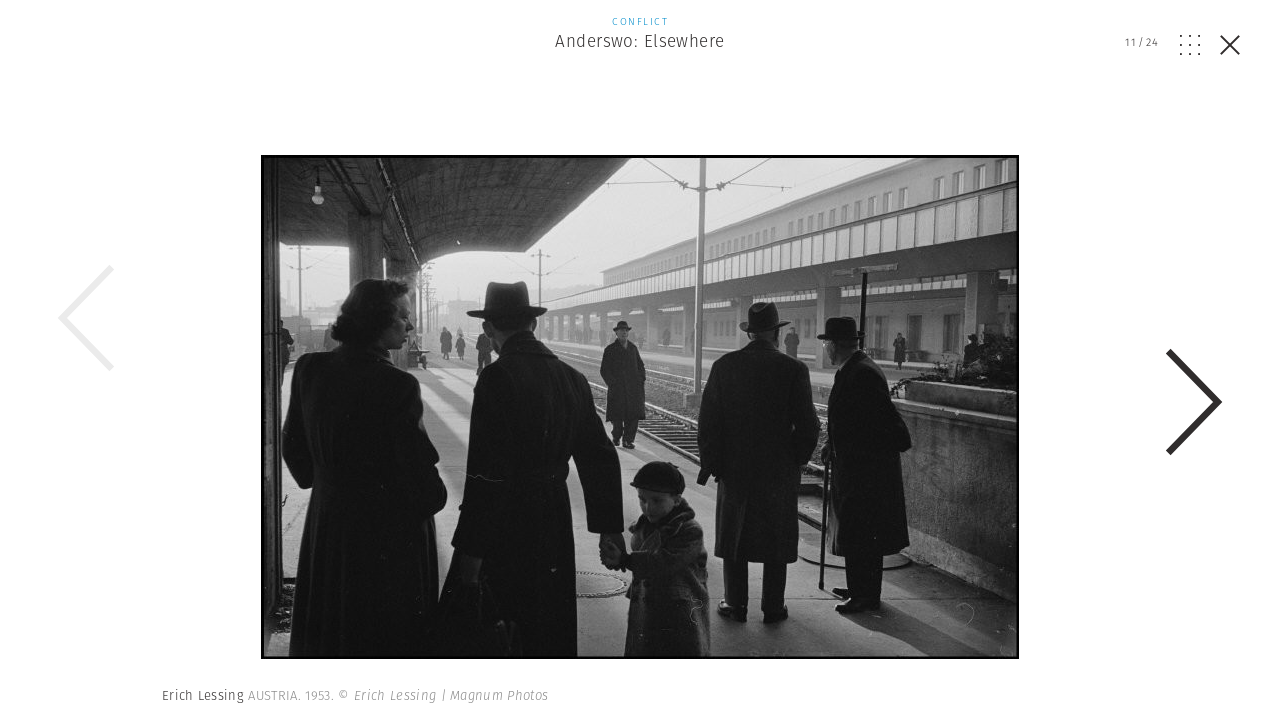

--- FILE ---
content_type: text/html; charset=UTF-8
request_url: https://www.magnumphotos.com/newsroom/conflict/erich-lessing-anderswo/attachment/par229932/
body_size: 14957
content:
<!DOCTYPE html>
<html lang="en-US" prefix="og: http://ogp.me/ns#">
<head>
	<meta charset="UTF-8">
	<meta name="robots" content="NOODP">
	<meta name="viewport" content="width=device-width, initial-scale=1.0, user-scalable=0, minimum-scale=1.0, maximum-scale=1.0" />

	<link rel="profile" href="http://gmpg.org/xfn/11">
	<link rel="pingback" href="https://www.magnumphotos.com/xmlrpc.php">
		
	<script type="text/javascript">
		var base_template_url = 'https://www.magnumphotos.com/wp-content/themes/template';
	</script>

	<script src="https://use.typekit.net/zul5ccc.js"></script>
	<script>try{Typekit.load({ async: false });}catch(e){}</script>
	<script>var dw = { ajax: 'https://www.magnumphotos.com/' }</script>

	<link rel="apple-touch-icon" sizes="57x57" href="/wp-content/themes/template/res/img/favicons/apple-touch-icon-57x57.png">
<link rel="apple-touch-icon" sizes="60x60" href="/wp-content/themes/template/res/img/favicons/apple-touch-icon-60x60.png">
<link rel="apple-touch-icon" sizes="72x72" href="/wp-content/themes/template/res/img/favicons/apple-touch-icon-72x72.png">
<link rel="apple-touch-icon" sizes="76x76" href="/wp-content/themes/template/res/img/favicons/apple-touch-icon-76x76.png">
<link rel="apple-touch-icon" sizes="114x114" href="/wp-content/themes/template/res/img/favicons/apple-touch-icon-114x114.png">
<link rel="apple-touch-icon" sizes="120x120" href="/wp-content/themes/template/res/img/favicons/apple-touch-icon-120x120.png">
<link rel="apple-touch-icon" sizes="144x144" href="/wp-content/themes/template/res/img/favicons/apple-touch-icon-144x144.png">
<link rel="apple-touch-icon" sizes="152x152" href="/wp-content/themes/template/res/img/favicons/apple-touch-icon-152x152.png">
<link rel="apple-touch-icon" sizes="180x180" href="/wp-content/themes/template/res/img/favicons/apple-touch-icon-180x180.png">
<link rel="icon" type="image/png" href="/wp-content/themes/template/res/img/favicons/favicon-32x32.png" sizes="32x32">
<link rel="icon" type="image/png" href="/wp-content/themes/template/res/img/favicons/android-chrome-192x192.png" sizes="192x192">
<link rel="icon" type="image/png" href="/wp-content/themes/template/res/img/favicons/favicon-96x96.png" sizes="96x96">
<link rel="icon" type="image/png" href="/wp-content/themes/template/res/img/favicons/favicon-16x16.png" sizes="16x16">
<link rel="manifest" href="/wp-content/themes/template/res/img/favicons/manifest.json">
<meta name="msapplication-TileColor" content="#878787">
<meta name="msapplication-TileImage" content="/wp-content/themes/template/res/img/favicons/mstile-144x144.png">
<meta name="theme-color" content="#878787">	<meta name='robots' content='noindex, follow' />
<link rel="dns-prefetch" href="//cdn-cookieyes.com">
<link rel="preconnect" href="https://cdn-cookieyes.com" crossorigin>
<link rel="dns-prefetch" href="//directory.cookieyes.com">
<link rel="preconnect" href="https://directory.cookieyes.com" crossorigin>
<link rel="dns-prefetch" href="//log.cookieyes.com">
<link rel="preconnect" href="https://log.cookieyes.com" crossorigin>

	<!-- This site is optimized with the Yoast SEO plugin v16.4 - https://yoast.com/wordpress/plugins/seo/ -->
	<title>Anderswo | Magnum Photos</title><link rel="stylesheet" href="https://www.magnumphotos.com/wp-content/cache/min/1/6cd79c8cf258353b18119d8f22511fbc.css" media="all" data-minify="1" />
	<meta name="twitter:card" content="summary_large_image" />
	<meta name="twitter:title" content="Anderswo | Magnum Photos" />
	<meta name="twitter:description" content="Sunday gloom in Nova Huta, an industrial town built after World War II. The Nova Huta steel mill was the pride and flagship of the heavy industry in Communist Poland. Nova Huta, Poland. 1956." />
	<meta name="twitter:image" content="https://www.magnumphotos.com/wp-content/uploads/2016/05/cortex/par229932-overlay.jpg?4500" />
	<script type="application/ld+json" class="yoast-schema-graph">{"@context":"https://schema.org","@graph":[{"@type":"Organization","@id":"https://www.magnumphotos.com/#organization","name":"Magnum Photos","url":"https://www.magnumphotos.com/","sameAs":[],"logo":{"@type":"ImageObject","@id":"https://www.magnumphotos.com/#logo","inLanguage":"en-US","url":"https://www.magnumphotos.com/wp-content/uploads/2024/05/magnum_logo_rgb.png","contentUrl":"https://www.magnumphotos.com/wp-content/uploads/2024/05/magnum_logo_rgb.png","width":1200,"height":1200,"caption":"Magnum Photos"},"image":{"@id":"https://www.magnumphotos.com/#logo"}},{"@type":"WebSite","@id":"https://www.magnumphotos.com/#website","url":"https://www.magnumphotos.com/","name":"Magnum Photos","description":"A photographic cooperative of great diversity and distinction owned by its photographer members","publisher":{"@id":"https://www.magnumphotos.com/#organization"},"potentialAction":[{"@type":"SearchAction","target":"https://www.magnumphotos.com/?s={search_term_string}","query-input":"required name=search_term_string"}],"inLanguage":"en-US"},{"@type":"WebPage","@id":"https://www.magnumphotos.com/wp-content/uploads/2016/05/cortex/par229932.jpg#webpage","url":"https://www.magnumphotos.com/wp-content/uploads/2016/05/cortex/par229932.jpg","name":"Anderswo | Magnum Photos","isPartOf":{"@id":"https://www.magnumphotos.com/#website"},"datePublished":"2016-05-12T13:43:45+00:00","dateModified":"2016-05-22T15:34:15+00:00","breadcrumb":{"@id":"https://www.magnumphotos.com/wp-content/uploads/2016/05/cortex/par229932.jpg#breadcrumb"},"inLanguage":"en-US","potentialAction":[{"@type":"ReadAction","target":["https://www.magnumphotos.com/wp-content/uploads/2016/05/cortex/par229932.jpg"]}]},{"@type":"BreadcrumbList","@id":"https://www.magnumphotos.com/wp-content/uploads/2016/05/cortex/par229932.jpg#breadcrumb","itemListElement":[{"@type":"ListItem","position":1,"item":{"@type":"WebPage","@id":"https://www.magnumphotos.com/","url":"https://www.magnumphotos.com/","name":"Home"}},{"@type":"ListItem","position":2,"item":{"@type":"WebPage","@id":"https://www.magnumphotos.com/newsroom/conflict/erich-lessing-anderswo/","url":"https://www.magnumphotos.com/newsroom/conflict/erich-lessing-anderswo/","name":"Anderswo: Elsewhere"}},{"@type":"ListItem","position":3,"item":{"@id":"https://www.magnumphotos.com/wp-content/uploads/2016/05/cortex/par229932.jpg#webpage"}}]}]}</script>
	<!-- / Yoast SEO plugin. -->


<link rel='dns-prefetch' href='//s.w.org' />
<link rel="alternate" type="application/rss+xml" title="Magnum Photos &raquo; Anderswo Comments Feed" href="https://www.magnumphotos.com/newsroom/conflict/erich-lessing-anderswo/attachment/par229932/feed/" />







<style id='rocket-lazyload-inline-css' type='text/css'>
.rll-youtube-player{position:relative;padding-bottom:56.23%;height:0;overflow:hidden;max-width:100%;}.rll-youtube-player iframe{position:absolute;top:0;left:0;width:100%;height:100%;z-index:100;background:0 0}.rll-youtube-player img{bottom:0;display:block;left:0;margin:auto;max-width:100%;width:100%;position:absolute;right:0;top:0;border:none;height:auto;cursor:pointer;-webkit-transition:.4s all;-moz-transition:.4s all;transition:.4s all}.rll-youtube-player img:hover{-webkit-filter:brightness(75%)}.rll-youtube-player .play{height:72px;width:72px;left:50%;top:50%;margin-left:-36px;margin-top:-36px;position:absolute;background:url(https://www.magnumphotos.com/wp-content/plugins/wp-rocket/assets/img/youtube.png) no-repeat;cursor:pointer}
</style>
<script type='text/javascript' src='https://www.magnumphotos.com/wp-includes/js/jquery/jquery.min.js?ver=3.5.1' id='jquery-core-js'></script>
<script type='text/javascript' src='https://www.magnumphotos.com/wp-includes/js/jquery/jquery-migrate.min.js?ver=3.3.2' id='jquery-migrate-js' defer></script>
<link rel="https://api.w.org/" href="https://www.magnumphotos.com/wp-json/" /><link rel="alternate" type="application/json" href="https://www.magnumphotos.com/wp-json/wp/v2/media/16312" /><link rel="EditURI" type="application/rsd+xml" title="RSD" href="https://www.magnumphotos.com/xmlrpc.php?rsd" />
<link rel="wlwmanifest" type="application/wlwmanifest+xml" href="https://www.magnumphotos.com/wp-includes/wlwmanifest.xml" /> 

<link rel='shortlink' href='https://www.magnumphotos.com/?p=16312' />
<meta property="og:site_name" content="Magnum Photos">
<meta property="fb:admins" content="">
<meta property="article:tag" content="Exterior">
<meta property="article:tag" content="Leaning (on elbows)">
<meta property="article:tag" content="Man - 25 to 45 years">
<meta property="article:tag" content="Poland (all)">
<meta property="article:tag" content="Reflection (thought)">
<meta property="article:tag" content="Reverie">
<meta property="article:tag" content="Seated">
<meta property="article:tag" content="Uniform">
<meta property="article:tag" content="White people">
<meta property="og:title" content="Anderswo | Magnum Photos Magnum Photos">
<meta property="og:description" content="Sunday gloom in Nova Huta, an industrial town built after World War II. The Nova Huta steel mill was the pride and flagship of the heavy industry in Communist Poland. Nova Huta, Poland. 1956.">
<meta property="og:url" content="https://www.magnumphotos.com/newsroom/conflict/erich-lessing-anderswo/attachment/par229932/">
<meta property="og:type" content="article">
<meta property="og:image" content="https://www.magnumphotos.com/wp-content/uploads/2016/05/magnum_sharing.jpg">
<meta property="article:section" content="">
<meta property="article:publisher" content="">
<style>
        .wpap-loadmore-wrapper{
            display: flex;
            align-items: center;
            justify-content: center;  
            margin: 20px 0; 
        }   
        .wpap-loadmore-wrapper .wpap-loadmore-button{
            background-color: #ffffff;
            color: ;
            width: 150px;
            height: 50px;
            text-align: center;
            cursor: pointer;
            border-radius: 0px;
            display: flex;
            align-items: center;
            justify-content: center;
            ;
            box-shadow: 1px 1px 10px 0 #b4b4b4;
            
        }
        .wpap-visibility-hidden{
           display: none;
        }
        .wpap-loadmore-wrapper .wpap-loadmore-button{
           visibility: hidden;
        }
            .wp-ajax-pagination-loading{
                position:fixed;
                display: block;
                top:0;
                left: 0;
                width: 100%;
                height: 100%;
                background-color: rgba(0,0,0,0.4);
                z-index:10000;
                background-image: url('https://www.magnumphotos.com/wp-content/plugins/wp-ajax-pagination/assets/frontend/img/loader.gif');
                background-position: 50% 50%;
                background-size: 60px;
                background-repeat: no-repeat; 
            }
            </style><meta content="Anderswo" property="og:title" /><meta content="Anderswo" property="twitter:title" /><meta content="Sunday gloom in Nova Huta, an industrial town built after World War II. The Nova Huta steel mill was the pride and flagship of the heavy industry in Communist Poland. Nova Huta, Poland. 1956." property="og:description" /><meta content="Sunday gloom in Nova Huta, an industrial town built after World War II. The Nova Huta steel mill was the pride and flagship of the heavy industry in Communist Poland. Nova Huta, Poland. 1956." property="twitter:description" /><meta content="https://www.magnumphotos.com/wp-content/uploads/2016/05/cortex/par229932-overlay.jpg?0.51653300 1769407114" property="og:image" /><meta content="https://www.magnumphotos.com/wp-content/uploads/2016/05/cortex/par229932-overlay.jpg?0.51653300 1769407114" property="twitter:image" /><meta name="twitter:card" content="summary" /><meta name="robots" content="index, follow" />		<style type="text/css" id="wp-custom-css">
			.gallery-arrow{
	width: 53px !important;
}
.story-big-image .gallery-arrow.gallery-arrow--right {
    top: 46% !important;
}
.teasers .gallery-arrow.gallery-arrow--right {
    top: 23% !important;
}
		</style>
		<noscript><style id="rocket-lazyload-nojs-css">.rll-youtube-player, [data-lazy-src]{display:none !important;}</style></noscript>	
	<meta property="fb:pages" content="15974534830" />
	<meta name="p:domain_verify" content="e81b1ad3f509f565527812cb8054e6eb"/>
</head>

<body class="attachment attachment-template-default single single-attachment postid-16312 attachmentid-16312 attachment-jpeg simplified attachment-par229932 subpage">
<script>document.body.className += ' loading';</script>

<div id="content"><div class="b-overlay  show visible" data-index="11">
	<div class="slider overlay">
		<div class="b-overlay__header">
						<a href="https://www.magnumphotos.com/newsroom/conflict/erich-lessing-anderswo/">
				<div class="category-conflict">
					<p class="b-overlay__type category-color">Conflict</p>
					<h2 class="b-overlay__title category-hover">Anderswo: Elsewhere</h2>
				</div>
			</a>
						
			<div class="b-overlay__controls category-conflict">
				<div class="counter overlay-control">
					<span class="active">11</span>/<span class="sum">24</span>
				</div>
				<div class="grid-open js-overlay-grid-open overlay-control"><svg id="Layer_1" data-name="Layer 1" xmlns="http://www.w3.org/2000/svg" viewBox="0 0 20 19.98"><defs><style>.cls-1{fill:#312e2d;}</style></defs><title>dots</title><rect class="cls-1" width="1.82" height="1.86"/><rect class="cls-1" y="9.06" width="1.82" height="1.86"/><rect class="cls-1" y="18.12" width="1.82" height="1.86"/><rect class="cls-1" x="9.09" width="1.82" height="1.86"/><rect class="cls-1" x="9.09" y="9.06" width="1.82" height="1.86"/><rect class="cls-1" x="9.09" y="18.12" width="1.82" height="1.86"/><rect class="cls-1" x="18.18" width="1.82" height="1.86"/><rect class="cls-1" x="18.18" y="9.06" width="1.82" height="1.86"/><rect class="cls-1" x="18.18" y="18.12" width="1.82" height="1.86"/></svg></div>
				<div class="grid-close js-overlay-grid-close grid-control"><svg id="Layer_1" data-name="Layer 1" xmlns="http://www.w3.org/2000/svg" xmlns:xlink="http://www.w3.org/1999/xlink" viewBox="0 0 39.9 15"><defs><style>.cls-1,.cls-3{fill:none;}.cls-2{clip-path:url(#clip-path);}.cls-3{stroke:#312e2d;}</style><clipPath id="clip-path" transform="translate(-254 -375)"><rect class="cls-1" x="254" y="375" width="39.9" height="15"/></clipPath></defs><title>gallery</title><g class="cls-2"><rect class="cls-3" x="10.87" y="0.5" width="18.77" height="14"/><polyline class="cls-3" points="36.33 5.18 39.22 8.28 36.33 11.37"/><polyline class="cls-3" points="3.57 5.18 0.68 8.28 3.57 11.37"/></g></svg></div>
				<a href="https://www.magnumphotos.com/newsroom/conflict/erich-lessing-anderswo/" class="close js-overlay-close">
					<em class="line-1"></em>
					<em class="line-2"></em>
				</a>
			</div>
		</div>
		<div class="swiper-container">
			<div class="swiper-wrapper">
									<div class="swiper-slide" data-id="16312" data-url="https://www.magnumphotos.com/newsroom/conflict/erich-lessing-anderswo/attachment/par229932/">
						<div type="text/html" class="slide-content" style="padding-bottom:10px">
						<div class="content-outer">	
				<div class="story-big-image">
			<a href="#" class="teaser size-story-big layout-centered image-player-link" data-image-id="16322">
				<span class="teaser-inside">
					<div class="image main-image">
						<img width="1503" height="1000" src="https://content.magnumphotos.com/wp-content/uploads/2016/05/cortex/par445433-overlay.jpg" class="attachment-overlay size-overlay" alt="" loading="lazy" />					</div>
				</span>
			</a>

						<div class="content-inner">
			
			

<div class="b-caption ">
	
	<div class="b-caption__text">
					<span class="b-caption__title">Erich Lessing </span>AUSTRIA. 1953. <span class="b-caption__copy">© Erich Lessing | Magnum Photos</span>			</div>
</div>
						</div>
			
					</div>

	
</div>
<div style="clear:both"></div>

						<div class="b-overlay__bottom">
							
							<div class="content-outer story__footer">
	<div class="content-inner">
		<div class="content-narrow">

				
						<div class="story__footer__line smaller">
				<a href="https://www.magnumphotos.com/?post_type=dw-photographer&p=2138" class="photographer photographer--with-image small">
	<span class="photographer__inside">
					<div class="img-container">
				<img width="35" height="35" src="//www.magnumphotos.com/wp-content/plugins/a3-lazy-load/assets/images/lazy_placeholder.gif" data-lazy-type="image" data-src="https://content.magnumphotos.com/wp-content/uploads/2016/04/cortex/nyc53165-35x35.jpg" class="lazy lazy-hidden attachment-photographer-small size-photographer-small wp-post-image" alt="" loading="lazy" /><noscript><img width="35" height="35" src="https://content.magnumphotos.com/wp-content/uploads/2016/04/cortex/nyc53165-35x35.jpg" class="attachment-photographer-small size-photographer-small wp-post-image" alt="" loading="lazy" /></noscript>	
			</div>
		
					<span class="name">
				Erich Lessing			</span>
			</span>
</a>			</div>
			
			
							<a href="https://www.magnumphotos.com/work-with-magnum/">
					<div class="story__footer__additional story__footer__line commissions license">
						Commission a Magnum photographer
					</div>
				</a>
										<a href="https://www.magnumphotos.com/magnum-gallery/">
					<div class="story__footer__additional license">
						Fine Collectors’ Prints
					</div>
				</a>
			
						<div class="story__footer__line tags">
									<a href="https://www.magnumphotos.com/?s=Anderswo">
												<span class="tag category-hover">Anderswo</span>
					</a>
									<a href="https://www.magnumphotos.com/?s=Black+%26+White">
						, 						<span class="tag category-hover">Black &amp; White</span>
					</a>
									<a href="https://www.magnumphotos.com/?s=Collection">
						, 						<span class="tag category-hover">Collection</span>
					</a>
									<a href="https://www.magnumphotos.com/?s=Erich+Lessing">
						, 						<span class="tag category-hover">Erich Lessing</span>
					</a>
									<a href="https://www.magnumphotos.com/?s=Newsroom">
						, 						<span class="tag category-hover">Newsroom</span>
					</a>
									<a href="https://www.magnumphotos.com/?s=Occupation">
						, 						<span class="tag category-hover">Occupation</span>
					</a>
									<a href="https://www.magnumphotos.com/?s=Turkey">
						, 						<span class="tag category-hover">Turkey</span>
					</a>
							</div>
			
			
		<div class="story__footer__teasers">

			
			
		</div>

		<div style="clear: both;"></div>

		</div>

	</div>
</div>
															<div class="related-placeholder"></div>
													</div>

						<div style="clear:both"></div>						</div>
					</div>
									<div class="swiper-slide" data-id="16312" data-url="https://www.magnumphotos.com/newsroom/conflict/erich-lessing-anderswo/attachment/par229932/">
						<div type="text/html" class="slide-content" style="padding-bottom:10px">
						<div class="content-outer">	
				<div class="story-big-image">
			<a href="#" class="teaser size-story-big layout-centered image-player-link" data-image-id="16321">
				<span class="teaser-inside">
					<div class="image main-image">
						<img width="670" height="1000" src="https://content.magnumphotos.com/wp-content/uploads/2016/05/cortex/par135905-overlay.jpg" class="attachment-overlay size-overlay" alt="" loading="lazy" />					</div>
				</span>
			</a>

						<div class="content-inner">
			
			

<div class="b-caption ">
	
	<div class="b-caption__text">
					<span class="b-caption__title">Erich Lessing | Anderswo </span>Meeting of the Allied Council of Austria. Caps of the four occupation powers. At the end of the war the Allies : USA, Great-Britain, France and Soviet Union occupied the country. Vienna, Austria. 1<span class="b-caption__opener"> (...) </span><div class="b-caption__rest hidden">954. <span class="b-caption__copy">© Erich Lessing | Magnum Photos</span></div>			</div>
</div>
						</div>
			
					</div>

	
</div>
<div style="clear:both"></div>

						<div class="b-overlay__bottom">
							
							<div class="content-outer story__footer">
	<div class="content-inner">
		<div class="content-narrow">

				
						<div class="story__footer__line smaller">
				<a href="https://www.magnumphotos.com/?post_type=dw-photographer&p=2138" class="photographer photographer--with-image small">
	<span class="photographer__inside">
					<div class="img-container">
				<img width="35" height="35" src="//www.magnumphotos.com/wp-content/plugins/a3-lazy-load/assets/images/lazy_placeholder.gif" data-lazy-type="image" data-src="https://content.magnumphotos.com/wp-content/uploads/2016/04/cortex/nyc53165-35x35.jpg" class="lazy lazy-hidden attachment-photographer-small size-photographer-small wp-post-image" alt="" loading="lazy" /><noscript><img width="35" height="35" src="https://content.magnumphotos.com/wp-content/uploads/2016/04/cortex/nyc53165-35x35.jpg" class="attachment-photographer-small size-photographer-small wp-post-image" alt="" loading="lazy" /></noscript>	
			</div>
		
					<span class="name">
				Erich Lessing			</span>
			</span>
</a>			</div>
			
			
							<a href="https://www.magnumphotos.com/work-with-magnum/">
					<div class="story__footer__additional story__footer__line commissions license">
						Commission a Magnum photographer
					</div>
				</a>
										<a href="https://www.magnumphotos.com/magnum-gallery/">
					<div class="story__footer__additional license">
						Fine Collectors’ Prints
					</div>
				</a>
			
						<div class="story__footer__line tags">
									<a href="https://www.magnumphotos.com/?s=Anderswo">
												<span class="tag category-hover">Anderswo</span>
					</a>
									<a href="https://www.magnumphotos.com/?s=Black+%26+White">
						, 						<span class="tag category-hover">Black &amp; White</span>
					</a>
									<a href="https://www.magnumphotos.com/?s=Collection">
						, 						<span class="tag category-hover">Collection</span>
					</a>
									<a href="https://www.magnumphotos.com/?s=Erich+Lessing">
						, 						<span class="tag category-hover">Erich Lessing</span>
					</a>
									<a href="https://www.magnumphotos.com/?s=Newsroom">
						, 						<span class="tag category-hover">Newsroom</span>
					</a>
									<a href="https://www.magnumphotos.com/?s=Occupation">
						, 						<span class="tag category-hover">Occupation</span>
					</a>
									<a href="https://www.magnumphotos.com/?s=Turkey">
						, 						<span class="tag category-hover">Turkey</span>
					</a>
							</div>
			
			
		<div class="story__footer__teasers">

			
			
		</div>

		<div style="clear: both;"></div>

		</div>

	</div>
</div>
															<div class="related-placeholder"></div>
													</div>

						<div style="clear:both"></div>						</div>
					</div>
									<div class="swiper-slide" data-id="16312" data-url="https://www.magnumphotos.com/newsroom/conflict/erich-lessing-anderswo/attachment/par229932/">
						<div type="text/html" class="slide-content" style="padding-bottom:10px">
						<div class="content-outer">	
				<div class="story-big-image">
			<a href="#" class="teaser size-story-big layout-centered image-player-link" data-image-id="16320">
				<span class="teaser-inside">
					<div class="image main-image">
						<img width="658" height="1000" src="https://content.magnumphotos.com/wp-content/uploads/2016/05/cortex/par229919-overlay.jpg" class="attachment-overlay size-overlay" alt="" loading="lazy" />					</div>
				</span>
			</a>

						<div class="content-inner">
			
			

<div class="b-caption ">
	
	<div class="b-caption__text">
					<span class="b-caption__title">Erich Lessing | Anderswo </span>Prague's Stalin-monument high above the Vltava. Prague, Czechoslovakia. 1956. <span class="b-caption__copy">© Erich Lessing | Magnum Photos</span>			</div>
</div>
						</div>
			
					</div>

	
</div>
<div style="clear:both"></div>

						<div class="b-overlay__bottom">
							
							<div class="content-outer story__footer">
	<div class="content-inner">
		<div class="content-narrow">

				
						<div class="story__footer__line smaller">
				<a href="https://www.magnumphotos.com/?post_type=dw-photographer&p=2138" class="photographer photographer--with-image small">
	<span class="photographer__inside">
					<div class="img-container">
				<img width="35" height="35" src="//www.magnumphotos.com/wp-content/plugins/a3-lazy-load/assets/images/lazy_placeholder.gif" data-lazy-type="image" data-src="https://content.magnumphotos.com/wp-content/uploads/2016/04/cortex/nyc53165-35x35.jpg" class="lazy lazy-hidden attachment-photographer-small size-photographer-small wp-post-image" alt="" loading="lazy" /><noscript><img width="35" height="35" src="https://content.magnumphotos.com/wp-content/uploads/2016/04/cortex/nyc53165-35x35.jpg" class="attachment-photographer-small size-photographer-small wp-post-image" alt="" loading="lazy" /></noscript>	
			</div>
		
					<span class="name">
				Erich Lessing			</span>
			</span>
</a>			</div>
			
			
							<a href="https://www.magnumphotos.com/work-with-magnum/">
					<div class="story__footer__additional story__footer__line commissions license">
						Commission a Magnum photographer
					</div>
				</a>
										<a href="https://www.magnumphotos.com/magnum-gallery/">
					<div class="story__footer__additional license">
						Fine Collectors’ Prints
					</div>
				</a>
			
						<div class="story__footer__line tags">
									<a href="https://www.magnumphotos.com/?s=Anderswo">
												<span class="tag category-hover">Anderswo</span>
					</a>
									<a href="https://www.magnumphotos.com/?s=Black+%26+White">
						, 						<span class="tag category-hover">Black &amp; White</span>
					</a>
									<a href="https://www.magnumphotos.com/?s=Collection">
						, 						<span class="tag category-hover">Collection</span>
					</a>
									<a href="https://www.magnumphotos.com/?s=Erich+Lessing">
						, 						<span class="tag category-hover">Erich Lessing</span>
					</a>
									<a href="https://www.magnumphotos.com/?s=Newsroom">
						, 						<span class="tag category-hover">Newsroom</span>
					</a>
									<a href="https://www.magnumphotos.com/?s=Occupation">
						, 						<span class="tag category-hover">Occupation</span>
					</a>
									<a href="https://www.magnumphotos.com/?s=Turkey">
						, 						<span class="tag category-hover">Turkey</span>
					</a>
							</div>
			
			
		<div class="story__footer__teasers">

			
			
		</div>

		<div style="clear: both;"></div>

		</div>

	</div>
</div>
															<div class="related-placeholder"></div>
													</div>

						<div style="clear:both"></div>						</div>
					</div>
									<div class="swiper-slide" data-id="16312" data-url="https://www.magnumphotos.com/newsroom/conflict/erich-lessing-anderswo/attachment/par229932/">
						<div type="text/html" class="slide-content" style="padding-bottom:10px">
						<div class="content-outer">	
				<div class="story-big-image">
			<a href="#" class="teaser size-story-big layout-centered image-player-link" data-image-id="16319">
				<span class="teaser-inside">
					<div class="image main-image">
						<img width="659" height="1000" src="https://content.magnumphotos.com/wp-content/uploads/2016/05/cortex/par76050-overlay.jpg" class="attachment-overlay size-overlay" alt="" loading="lazy" />					</div>
				</span>
			</a>

						<div class="content-inner">
			
			

<div class="b-caption ">
	
	<div class="b-caption__text">
					<span class="b-caption__title">Erich Lessing | Anderswo </span>Outside of the former central office of 'Szabad Nép', crowds try to catch the first edition of 'Függetlenség' (Independence).  Budapest, Hungary. 1956. <span class="b-caption__copy">© Erich Lessing | Magnum Photos</span>			</div>
</div>
						</div>
			
					</div>

	
</div>
<div style="clear:both"></div>

						<div class="b-overlay__bottom">
							
							<div class="content-outer story__footer">
	<div class="content-inner">
		<div class="content-narrow">

				
						<div class="story__footer__line smaller">
				<a href="https://www.magnumphotos.com/?post_type=dw-photographer&p=2138" class="photographer photographer--with-image small">
	<span class="photographer__inside">
					<div class="img-container">
				<img width="35" height="35" src="//www.magnumphotos.com/wp-content/plugins/a3-lazy-load/assets/images/lazy_placeholder.gif" data-lazy-type="image" data-src="https://content.magnumphotos.com/wp-content/uploads/2016/04/cortex/nyc53165-35x35.jpg" class="lazy lazy-hidden attachment-photographer-small size-photographer-small wp-post-image" alt="" loading="lazy" /><noscript><img width="35" height="35" src="https://content.magnumphotos.com/wp-content/uploads/2016/04/cortex/nyc53165-35x35.jpg" class="attachment-photographer-small size-photographer-small wp-post-image" alt="" loading="lazy" /></noscript>	
			</div>
		
					<span class="name">
				Erich Lessing			</span>
			</span>
</a>			</div>
			
			
							<a href="https://www.magnumphotos.com/work-with-magnum/">
					<div class="story__footer__additional story__footer__line commissions license">
						Commission a Magnum photographer
					</div>
				</a>
										<a href="https://www.magnumphotos.com/magnum-gallery/">
					<div class="story__footer__additional license">
						Fine Collectors’ Prints
					</div>
				</a>
			
						<div class="story__footer__line tags">
									<a href="https://www.magnumphotos.com/?s=Anderswo">
												<span class="tag category-hover">Anderswo</span>
					</a>
									<a href="https://www.magnumphotos.com/?s=Black+%26+White">
						, 						<span class="tag category-hover">Black &amp; White</span>
					</a>
									<a href="https://www.magnumphotos.com/?s=Collection">
						, 						<span class="tag category-hover">Collection</span>
					</a>
									<a href="https://www.magnumphotos.com/?s=Erich+Lessing">
						, 						<span class="tag category-hover">Erich Lessing</span>
					</a>
									<a href="https://www.magnumphotos.com/?s=Newsroom">
						, 						<span class="tag category-hover">Newsroom</span>
					</a>
									<a href="https://www.magnumphotos.com/?s=Occupation">
						, 						<span class="tag category-hover">Occupation</span>
					</a>
									<a href="https://www.magnumphotos.com/?s=Turkey">
						, 						<span class="tag category-hover">Turkey</span>
					</a>
							</div>
			
			
		<div class="story__footer__teasers">

			
			
		</div>

		<div style="clear: both;"></div>

		</div>

	</div>
</div>
															<div class="related-placeholder"></div>
													</div>

						<div style="clear:both"></div>						</div>
					</div>
									<div class="swiper-slide" data-id="16312" data-url="https://www.magnumphotos.com/newsroom/conflict/erich-lessing-anderswo/attachment/par229932/">
						<div type="text/html" class="slide-content" style="padding-bottom:10px">
						<div class="content-outer">	
				<div class="story-big-image">
			<a href="#" class="teaser size-story-big layout-centered image-player-link" data-image-id="16318">
				<span class="teaser-inside">
					<div class="image main-image">
						<img width="666" height="1000" src="https://content.magnumphotos.com/wp-content/uploads/2016/05/cortex/par222769-overlay.jpg" class="attachment-overlay size-overlay" alt="" loading="lazy" />					</div>
				</span>
			</a>

						<div class="content-inner">
			
			

<div class="b-caption ">
	
	<div class="b-caption__text">
					<span class="b-caption__title">Erich Lessing </span>SOVIET UNION. 1958. <span class="b-caption__copy">© Erich Lessing | Magnum Photos</span>			</div>
</div>
						</div>
			
					</div>

	
</div>
<div style="clear:both"></div>

						<div class="b-overlay__bottom">
							
							<div class="content-outer story__footer">
	<div class="content-inner">
		<div class="content-narrow">

				
						<div class="story__footer__line smaller">
				<a href="https://www.magnumphotos.com/?post_type=dw-photographer&p=2138" class="photographer photographer--with-image small">
	<span class="photographer__inside">
					<div class="img-container">
				<img width="35" height="35" src="//www.magnumphotos.com/wp-content/plugins/a3-lazy-load/assets/images/lazy_placeholder.gif" data-lazy-type="image" data-src="https://content.magnumphotos.com/wp-content/uploads/2016/04/cortex/nyc53165-35x35.jpg" class="lazy lazy-hidden attachment-photographer-small size-photographer-small wp-post-image" alt="" loading="lazy" /><noscript><img width="35" height="35" src="https://content.magnumphotos.com/wp-content/uploads/2016/04/cortex/nyc53165-35x35.jpg" class="attachment-photographer-small size-photographer-small wp-post-image" alt="" loading="lazy" /></noscript>	
			</div>
		
					<span class="name">
				Erich Lessing			</span>
			</span>
</a>			</div>
			
			
							<a href="https://www.magnumphotos.com/work-with-magnum/">
					<div class="story__footer__additional story__footer__line commissions license">
						Commission a Magnum photographer
					</div>
				</a>
										<a href="https://www.magnumphotos.com/magnum-gallery/">
					<div class="story__footer__additional license">
						Fine Collectors’ Prints
					</div>
				</a>
			
						<div class="story__footer__line tags">
									<a href="https://www.magnumphotos.com/?s=Anderswo">
												<span class="tag category-hover">Anderswo</span>
					</a>
									<a href="https://www.magnumphotos.com/?s=Black+%26+White">
						, 						<span class="tag category-hover">Black &amp; White</span>
					</a>
									<a href="https://www.magnumphotos.com/?s=Collection">
						, 						<span class="tag category-hover">Collection</span>
					</a>
									<a href="https://www.magnumphotos.com/?s=Erich+Lessing">
						, 						<span class="tag category-hover">Erich Lessing</span>
					</a>
									<a href="https://www.magnumphotos.com/?s=Newsroom">
						, 						<span class="tag category-hover">Newsroom</span>
					</a>
									<a href="https://www.magnumphotos.com/?s=Occupation">
						, 						<span class="tag category-hover">Occupation</span>
					</a>
									<a href="https://www.magnumphotos.com/?s=Turkey">
						, 						<span class="tag category-hover">Turkey</span>
					</a>
							</div>
			
			
		<div class="story__footer__teasers">

			
			
		</div>

		<div style="clear: both;"></div>

		</div>

	</div>
</div>
															<div class="related-placeholder"></div>
													</div>

						<div style="clear:both"></div>						</div>
					</div>
									<div class="swiper-slide" data-id="16312" data-url="https://www.magnumphotos.com/newsroom/conflict/erich-lessing-anderswo/attachment/par229932/">
						<div type="text/html" class="slide-content" style="padding-bottom:10px">
						<div class="content-outer">	
				<div class="story-big-image">
			<a href="#" class="teaser size-story-big layout-centered image-player-link" data-image-id="16317">
				<span class="teaser-inside">
					<div class="image main-image">
						<img width="657" height="1000" src="https://content.magnumphotos.com/wp-content/uploads/2016/05/cortex/par222400-overlay.jpg" class="attachment-overlay size-overlay" alt="" loading="lazy" />					</div>
				</span>
			</a>

						<div class="content-inner">
			
			

<div class="b-caption ">
	
	<div class="b-caption__text">
					<span class="b-caption__title">Erich Lessing | Anderswo </span>Turkey. 1951. <span class="b-caption__copy">© Erich Lessing | Magnum Photos</span>			</div>
</div>
						</div>
			
					</div>

	
</div>
<div style="clear:both"></div>

						<div class="b-overlay__bottom">
							
							<div class="content-outer story__footer">
	<div class="content-inner">
		<div class="content-narrow">

				
						<div class="story__footer__line smaller">
				<a href="https://www.magnumphotos.com/?post_type=dw-photographer&p=2138" class="photographer photographer--with-image small">
	<span class="photographer__inside">
					<div class="img-container">
				<img width="35" height="35" src="//www.magnumphotos.com/wp-content/plugins/a3-lazy-load/assets/images/lazy_placeholder.gif" data-lazy-type="image" data-src="https://content.magnumphotos.com/wp-content/uploads/2016/04/cortex/nyc53165-35x35.jpg" class="lazy lazy-hidden attachment-photographer-small size-photographer-small wp-post-image" alt="" loading="lazy" /><noscript><img width="35" height="35" src="https://content.magnumphotos.com/wp-content/uploads/2016/04/cortex/nyc53165-35x35.jpg" class="attachment-photographer-small size-photographer-small wp-post-image" alt="" loading="lazy" /></noscript>	
			</div>
		
					<span class="name">
				Erich Lessing			</span>
			</span>
</a>			</div>
			
			
							<a href="https://www.magnumphotos.com/work-with-magnum/">
					<div class="story__footer__additional story__footer__line commissions license">
						Commission a Magnum photographer
					</div>
				</a>
										<a href="https://www.magnumphotos.com/magnum-gallery/">
					<div class="story__footer__additional license">
						Fine Collectors’ Prints
					</div>
				</a>
			
						<div class="story__footer__line tags">
									<a href="https://www.magnumphotos.com/?s=Anderswo">
												<span class="tag category-hover">Anderswo</span>
					</a>
									<a href="https://www.magnumphotos.com/?s=Black+%26+White">
						, 						<span class="tag category-hover">Black &amp; White</span>
					</a>
									<a href="https://www.magnumphotos.com/?s=Collection">
						, 						<span class="tag category-hover">Collection</span>
					</a>
									<a href="https://www.magnumphotos.com/?s=Erich+Lessing">
						, 						<span class="tag category-hover">Erich Lessing</span>
					</a>
									<a href="https://www.magnumphotos.com/?s=Newsroom">
						, 						<span class="tag category-hover">Newsroom</span>
					</a>
									<a href="https://www.magnumphotos.com/?s=Occupation">
						, 						<span class="tag category-hover">Occupation</span>
					</a>
									<a href="https://www.magnumphotos.com/?s=Turkey">
						, 						<span class="tag category-hover">Turkey</span>
					</a>
							</div>
			
			
		<div class="story__footer__teasers">

			
			
		</div>

		<div style="clear: both;"></div>

		</div>

	</div>
</div>
															<div class="related-placeholder"></div>
													</div>

						<div style="clear:both"></div>						</div>
					</div>
									<div class="swiper-slide" data-id="16312" data-url="https://www.magnumphotos.com/newsroom/conflict/erich-lessing-anderswo/attachment/par229932/">
						<div type="text/html" class="slide-content" style="padding-bottom:10px">
						<div class="content-outer">	
				<div class="story-big-image">
			<a href="#" class="teaser size-story-big layout-centered image-player-link" data-image-id="16316">
				<span class="teaser-inside">
					<div class="image main-image">
						<img width="994" height="1000" src="https://content.magnumphotos.com/wp-content/uploads/2016/05/cortex/par136152-overlay.jpg" class="attachment-overlay size-overlay" alt="" loading="lazy" />					</div>
				</span>
			</a>

						<div class="content-inner">
			
			

<div class="b-caption ">
	
	<div class="b-caption__text">
					<span class="b-caption__title">Erich Lessing | Anderswo </span>The Turkish minority who were expelled from Bulgaria under communist government pressure, arrive by train at Edirne railway station. Between 1950-51 about 100 000 people fled to Turkey. Edirne, Tur<span class="b-caption__opener"> (...) </span><div class="b-caption__rest hidden">key. 1951. <span class="b-caption__copy">© Erich Lessing | Magnum Photos</span></div>			</div>
</div>
						</div>
			
					</div>

	
</div>
<div style="clear:both"></div>

						<div class="b-overlay__bottom">
							
							<div class="content-outer story__footer">
	<div class="content-inner">
		<div class="content-narrow">

				
						<div class="story__footer__line smaller">
				<a href="https://www.magnumphotos.com/?post_type=dw-photographer&p=2138" class="photographer photographer--with-image small">
	<span class="photographer__inside">
					<div class="img-container">
				<img width="35" height="35" src="//www.magnumphotos.com/wp-content/plugins/a3-lazy-load/assets/images/lazy_placeholder.gif" data-lazy-type="image" data-src="https://content.magnumphotos.com/wp-content/uploads/2016/04/cortex/nyc53165-35x35.jpg" class="lazy lazy-hidden attachment-photographer-small size-photographer-small wp-post-image" alt="" loading="lazy" /><noscript><img width="35" height="35" src="https://content.magnumphotos.com/wp-content/uploads/2016/04/cortex/nyc53165-35x35.jpg" class="attachment-photographer-small size-photographer-small wp-post-image" alt="" loading="lazy" /></noscript>	
			</div>
		
					<span class="name">
				Erich Lessing			</span>
			</span>
</a>			</div>
			
			
							<a href="https://www.magnumphotos.com/work-with-magnum/">
					<div class="story__footer__additional story__footer__line commissions license">
						Commission a Magnum photographer
					</div>
				</a>
										<a href="https://www.magnumphotos.com/magnum-gallery/">
					<div class="story__footer__additional license">
						Fine Collectors’ Prints
					</div>
				</a>
			
						<div class="story__footer__line tags">
									<a href="https://www.magnumphotos.com/?s=Anderswo">
												<span class="tag category-hover">Anderswo</span>
					</a>
									<a href="https://www.magnumphotos.com/?s=Black+%26+White">
						, 						<span class="tag category-hover">Black &amp; White</span>
					</a>
									<a href="https://www.magnumphotos.com/?s=Collection">
						, 						<span class="tag category-hover">Collection</span>
					</a>
									<a href="https://www.magnumphotos.com/?s=Erich+Lessing">
						, 						<span class="tag category-hover">Erich Lessing</span>
					</a>
									<a href="https://www.magnumphotos.com/?s=Newsroom">
						, 						<span class="tag category-hover">Newsroom</span>
					</a>
									<a href="https://www.magnumphotos.com/?s=Occupation">
						, 						<span class="tag category-hover">Occupation</span>
					</a>
									<a href="https://www.magnumphotos.com/?s=Turkey">
						, 						<span class="tag category-hover">Turkey</span>
					</a>
							</div>
			
			
		<div class="story__footer__teasers">

			
			
		</div>

		<div style="clear: both;"></div>

		</div>

	</div>
</div>
															<div class="related-placeholder"></div>
													</div>

						<div style="clear:both"></div>						</div>
					</div>
									<div class="swiper-slide" data-id="16312" data-url="https://www.magnumphotos.com/newsroom/conflict/erich-lessing-anderswo/attachment/par229932/">
						<div type="text/html" class="slide-content" style="padding-bottom:10px">
						<div class="content-outer">	
				<div class="story-big-image">
			<a href="#" class="teaser size-story-big layout-centered image-player-link" data-image-id="16315">
				<span class="teaser-inside">
					<div class="image main-image">
						<img width="664" height="1000" src="https://content.magnumphotos.com/wp-content/uploads/2016/05/cortex/par135906-overlay.jpg" class="attachment-overlay size-overlay" alt="" loading="lazy" />					</div>
				</span>
			</a>

						<div class="content-inner">
			
			

<div class="b-caption ">
	
	<div class="b-caption__text">
					<span class="b-caption__title">Erich Lessing | Anderswo </span>In Vienna's quadripartite first district. Army photographers document the monthly change of guard among occupation powers US and Soviet officers. Vienna, Austria. 1954. <span class="b-caption__copy">© Erich Lessing | Magnum Photos</span>			</div>
</div>
						</div>
			
					</div>

	
</div>
<div style="clear:both"></div>

						<div class="b-overlay__bottom">
							
							<div class="content-outer story__footer">
	<div class="content-inner">
		<div class="content-narrow">

				
						<div class="story__footer__line smaller">
				<a href="https://www.magnumphotos.com/?post_type=dw-photographer&p=2138" class="photographer photographer--with-image small">
	<span class="photographer__inside">
					<div class="img-container">
				<img width="35" height="35" src="//www.magnumphotos.com/wp-content/plugins/a3-lazy-load/assets/images/lazy_placeholder.gif" data-lazy-type="image" data-src="https://content.magnumphotos.com/wp-content/uploads/2016/04/cortex/nyc53165-35x35.jpg" class="lazy lazy-hidden attachment-photographer-small size-photographer-small wp-post-image" alt="" loading="lazy" /><noscript><img width="35" height="35" src="https://content.magnumphotos.com/wp-content/uploads/2016/04/cortex/nyc53165-35x35.jpg" class="attachment-photographer-small size-photographer-small wp-post-image" alt="" loading="lazy" /></noscript>	
			</div>
		
					<span class="name">
				Erich Lessing			</span>
			</span>
</a>			</div>
			
			
							<a href="https://www.magnumphotos.com/work-with-magnum/">
					<div class="story__footer__additional story__footer__line commissions license">
						Commission a Magnum photographer
					</div>
				</a>
										<a href="https://www.magnumphotos.com/magnum-gallery/">
					<div class="story__footer__additional license">
						Fine Collectors’ Prints
					</div>
				</a>
			
						<div class="story__footer__line tags">
									<a href="https://www.magnumphotos.com/?s=Anderswo">
												<span class="tag category-hover">Anderswo</span>
					</a>
									<a href="https://www.magnumphotos.com/?s=Black+%26+White">
						, 						<span class="tag category-hover">Black &amp; White</span>
					</a>
									<a href="https://www.magnumphotos.com/?s=Collection">
						, 						<span class="tag category-hover">Collection</span>
					</a>
									<a href="https://www.magnumphotos.com/?s=Erich+Lessing">
						, 						<span class="tag category-hover">Erich Lessing</span>
					</a>
									<a href="https://www.magnumphotos.com/?s=Newsroom">
						, 						<span class="tag category-hover">Newsroom</span>
					</a>
									<a href="https://www.magnumphotos.com/?s=Occupation">
						, 						<span class="tag category-hover">Occupation</span>
					</a>
									<a href="https://www.magnumphotos.com/?s=Turkey">
						, 						<span class="tag category-hover">Turkey</span>
					</a>
							</div>
			
			
		<div class="story__footer__teasers">

			
			
		</div>

		<div style="clear: both;"></div>

		</div>

	</div>
</div>
															<div class="related-placeholder"></div>
													</div>

						<div style="clear:both"></div>						</div>
					</div>
									<div class="swiper-slide" data-id="16312" data-url="https://www.magnumphotos.com/newsroom/conflict/erich-lessing-anderswo/attachment/par229932/">
						<div type="text/html" class="slide-content" style="padding-bottom:10px">
						<div class="content-outer">	
				<div class="story-big-image">
			<a href="#" class="teaser size-story-big layout-centered image-player-link" data-image-id="16314">
				<span class="teaser-inside">
					<div class="image main-image">
						<img width="1008" height="1000" src="https://content.magnumphotos.com/wp-content/uploads/2016/05/cortex/lon46537-overlay.jpg" class="attachment-overlay size-overlay" alt="" loading="lazy" />					</div>
				</span>
			</a>

						<div class="content-inner">
			
			

<div class="b-caption ">
	
	<div class="b-caption__text">
					<span class="b-caption__title">Erich Lessing | Anderswo </span>Germany. 1951. <span class="b-caption__copy">© Erich Lessing | Magnum Photos</span>			</div>
</div>
						</div>
			
					</div>

	
</div>
<div style="clear:both"></div>

						<div class="b-overlay__bottom">
							
							<div class="content-outer story__footer">
	<div class="content-inner">
		<div class="content-narrow">

				
						<div class="story__footer__line smaller">
				<a href="https://www.magnumphotos.com/?post_type=dw-photographer&p=2138" class="photographer photographer--with-image small">
	<span class="photographer__inside">
					<div class="img-container">
				<img width="35" height="35" src="//www.magnumphotos.com/wp-content/plugins/a3-lazy-load/assets/images/lazy_placeholder.gif" data-lazy-type="image" data-src="https://content.magnumphotos.com/wp-content/uploads/2016/04/cortex/nyc53165-35x35.jpg" class="lazy lazy-hidden attachment-photographer-small size-photographer-small wp-post-image" alt="" loading="lazy" /><noscript><img width="35" height="35" src="https://content.magnumphotos.com/wp-content/uploads/2016/04/cortex/nyc53165-35x35.jpg" class="attachment-photographer-small size-photographer-small wp-post-image" alt="" loading="lazy" /></noscript>	
			</div>
		
					<span class="name">
				Erich Lessing			</span>
			</span>
</a>			</div>
			
			
							<a href="https://www.magnumphotos.com/work-with-magnum/">
					<div class="story__footer__additional story__footer__line commissions license">
						Commission a Magnum photographer
					</div>
				</a>
										<a href="https://www.magnumphotos.com/magnum-gallery/">
					<div class="story__footer__additional license">
						Fine Collectors’ Prints
					</div>
				</a>
			
						<div class="story__footer__line tags">
									<a href="https://www.magnumphotos.com/?s=Anderswo">
												<span class="tag category-hover">Anderswo</span>
					</a>
									<a href="https://www.magnumphotos.com/?s=Black+%26+White">
						, 						<span class="tag category-hover">Black &amp; White</span>
					</a>
									<a href="https://www.magnumphotos.com/?s=Collection">
						, 						<span class="tag category-hover">Collection</span>
					</a>
									<a href="https://www.magnumphotos.com/?s=Erich+Lessing">
						, 						<span class="tag category-hover">Erich Lessing</span>
					</a>
									<a href="https://www.magnumphotos.com/?s=Newsroom">
						, 						<span class="tag category-hover">Newsroom</span>
					</a>
									<a href="https://www.magnumphotos.com/?s=Occupation">
						, 						<span class="tag category-hover">Occupation</span>
					</a>
									<a href="https://www.magnumphotos.com/?s=Turkey">
						, 						<span class="tag category-hover">Turkey</span>
					</a>
							</div>
			
			
		<div class="story__footer__teasers">

			
			
		</div>

		<div style="clear: both;"></div>

		</div>

	</div>
</div>
															<div class="related-placeholder"></div>
													</div>

						<div style="clear:both"></div>						</div>
					</div>
									<div class="swiper-slide" data-id="16312" data-url="https://www.magnumphotos.com/newsroom/conflict/erich-lessing-anderswo/attachment/par229932/">
						<div type="text/html" class="slide-content" style="padding-bottom:10px">
						<div class="content-outer">	
				<div class="story-big-image">
			<a href="#" class="teaser size-story-big layout-centered image-player-link" data-image-id="16313">
				<span class="teaser-inside">
					<div class="image main-image">
						<img width="792" height="1000" src="https://content.magnumphotos.com/wp-content/uploads/2016/05/cortex/par136154-overlay.jpg" class="attachment-overlay size-overlay" alt="" loading="lazy" />					</div>
				</span>
			</a>

						<div class="content-inner">
			
			

<div class="b-caption ">
	
	<div class="b-caption__text">
					<span class="b-caption__title">Erich Lessing | Anderswo </span>Mother washing her baby. Edirne, Turkey. 1951. <span class="b-caption__copy">© Erich Lessing | Magnum Photos</span>			</div>
</div>
						</div>
			
					</div>

	
</div>
<div style="clear:both"></div>

						<div class="b-overlay__bottom">
							
							<div class="content-outer story__footer">
	<div class="content-inner">
		<div class="content-narrow">

				
						<div class="story__footer__line smaller">
				<a href="https://www.magnumphotos.com/?post_type=dw-photographer&p=2138" class="photographer photographer--with-image small">
	<span class="photographer__inside">
					<div class="img-container">
				<img width="35" height="35" src="//www.magnumphotos.com/wp-content/plugins/a3-lazy-load/assets/images/lazy_placeholder.gif" data-lazy-type="image" data-src="https://content.magnumphotos.com/wp-content/uploads/2016/04/cortex/nyc53165-35x35.jpg" class="lazy lazy-hidden attachment-photographer-small size-photographer-small wp-post-image" alt="" loading="lazy" /><noscript><img width="35" height="35" src="https://content.magnumphotos.com/wp-content/uploads/2016/04/cortex/nyc53165-35x35.jpg" class="attachment-photographer-small size-photographer-small wp-post-image" alt="" loading="lazy" /></noscript>	
			</div>
		
					<span class="name">
				Erich Lessing			</span>
			</span>
</a>			</div>
			
			
							<a href="https://www.magnumphotos.com/work-with-magnum/">
					<div class="story__footer__additional story__footer__line commissions license">
						Commission a Magnum photographer
					</div>
				</a>
										<a href="https://www.magnumphotos.com/magnum-gallery/">
					<div class="story__footer__additional license">
						Fine Collectors’ Prints
					</div>
				</a>
			
						<div class="story__footer__line tags">
									<a href="https://www.magnumphotos.com/?s=Anderswo">
												<span class="tag category-hover">Anderswo</span>
					</a>
									<a href="https://www.magnumphotos.com/?s=Black+%26+White">
						, 						<span class="tag category-hover">Black &amp; White</span>
					</a>
									<a href="https://www.magnumphotos.com/?s=Collection">
						, 						<span class="tag category-hover">Collection</span>
					</a>
									<a href="https://www.magnumphotos.com/?s=Erich+Lessing">
						, 						<span class="tag category-hover">Erich Lessing</span>
					</a>
									<a href="https://www.magnumphotos.com/?s=Newsroom">
						, 						<span class="tag category-hover">Newsroom</span>
					</a>
									<a href="https://www.magnumphotos.com/?s=Occupation">
						, 						<span class="tag category-hover">Occupation</span>
					</a>
									<a href="https://www.magnumphotos.com/?s=Turkey">
						, 						<span class="tag category-hover">Turkey</span>
					</a>
							</div>
			
			
		<div class="story__footer__teasers">

			
			
		</div>

		<div style="clear: both;"></div>

		</div>

	</div>
</div>
															<div class="related-placeholder"></div>
													</div>

						<div style="clear:both"></div>						</div>
					</div>
									<div class="swiper-slide" data-id="16312" data-url="https://www.magnumphotos.com/newsroom/conflict/erich-lessing-anderswo/attachment/par229932/">
						<div type="text/html" class="slide-content" style="padding-bottom:10px">
						<div class="content-outer">	
				<div class="story-big-image">
			<a href="#" class="teaser size-story-big layout-centered image-player-link" data-image-id="16312">
				<span class="teaser-inside">
					<div class="image main-image">
						<img width="653" height="1000" src="https://content.magnumphotos.com/wp-content/uploads/2016/05/cortex/par229932-overlay.jpg" class="attachment-overlay size-overlay" alt="" loading="lazy" />					</div>
				</span>
			</a>

						<div class="content-inner">
			
			

<div class="b-caption ">
	
	<div class="b-caption__text">
					<span class="b-caption__title">Erich Lessing | Anderswo </span>Sunday gloom in Nova Huta, an industrial town built after World War II. The Nova Huta steel mill was the pride and flagship of the heavy industry in Communist Poland. Nova Huta, Poland. 1956. <span class="b-caption__copy">© Erich Lessing | Magnum Photos</span>			</div>
</div>
						</div>
			
					</div>

	
</div>
<div style="clear:both"></div>

						<div class="b-overlay__bottom">
							
							<div class="content-outer story__footer">
	<div class="content-inner">
		<div class="content-narrow">

				
						<div class="story__footer__line smaller">
				<a href="https://www.magnumphotos.com/?post_type=dw-photographer&p=2138" class="photographer photographer--with-image small">
	<span class="photographer__inside">
					<div class="img-container">
				<img width="35" height="35" src="//www.magnumphotos.com/wp-content/plugins/a3-lazy-load/assets/images/lazy_placeholder.gif" data-lazy-type="image" data-src="https://content.magnumphotos.com/wp-content/uploads/2016/04/cortex/nyc53165-35x35.jpg" class="lazy lazy-hidden attachment-photographer-small size-photographer-small wp-post-image" alt="" loading="lazy" /><noscript><img width="35" height="35" src="https://content.magnumphotos.com/wp-content/uploads/2016/04/cortex/nyc53165-35x35.jpg" class="attachment-photographer-small size-photographer-small wp-post-image" alt="" loading="lazy" /></noscript>	
			</div>
		
					<span class="name">
				Erich Lessing			</span>
			</span>
</a>			</div>
			
			
							<a href="https://www.magnumphotos.com/work-with-magnum/">
					<div class="story__footer__additional story__footer__line commissions license">
						Commission a Magnum photographer
					</div>
				</a>
										<a href="https://www.magnumphotos.com/magnum-gallery/">
					<div class="story__footer__additional license">
						Fine Collectors’ Prints
					</div>
				</a>
			
						<div class="story__footer__line tags">
									<a href="https://www.magnumphotos.com/?s=Anderswo">
												<span class="tag category-hover">Anderswo</span>
					</a>
									<a href="https://www.magnumphotos.com/?s=Black+%26+White">
						, 						<span class="tag category-hover">Black &amp; White</span>
					</a>
									<a href="https://www.magnumphotos.com/?s=Collection">
						, 						<span class="tag category-hover">Collection</span>
					</a>
									<a href="https://www.magnumphotos.com/?s=Erich+Lessing">
						, 						<span class="tag category-hover">Erich Lessing</span>
					</a>
									<a href="https://www.magnumphotos.com/?s=Newsroom">
						, 						<span class="tag category-hover">Newsroom</span>
					</a>
									<a href="https://www.magnumphotos.com/?s=Occupation">
						, 						<span class="tag category-hover">Occupation</span>
					</a>
									<a href="https://www.magnumphotos.com/?s=Turkey">
						, 						<span class="tag category-hover">Turkey</span>
					</a>
							</div>
			
			
		<div class="story__footer__teasers">

			
			
		</div>

		<div style="clear: both;"></div>

		</div>

	</div>
</div>
															<div class="b-overlay__related">
	<div class="content-outer teasers five-cols">
		<div class="content-inner">
			<h3 class="title"><strong>Explore More</strong></h3>

			<div class="masonry">
				<a href="https://www.magnumphotos.com/newsroom/robert-capa-israel-1948-1950/" class="teaser  size-medium layout-centered category-newsroom" id="teaser-9111" >
	<span class="teaser-inside">
		
		<div class="image">
			<img width="180" height="133" src="https://content.magnumphotos.com/wp-content/uploads/2016/06/par10090-overlay-180x133.jpg" class="attachment-teaser-medium-width size-teaser-medium-width" alt="" loading="lazy" />		</div>

					<div class="data">
				<p class="category">
					<span class="">
						News					</span>
				</p>
				<h4 class="category-hover">Robert Capa: Israel 1948-1950</h4>

				
				
									<h5 class="category-photographer category-hover">Robert Capa</h5>
				
				
							</div>
			</span>
</a><a href="https://www.magnumphotos.com/arts-culture/cornell-capa-england-1950-1952/" class="teaser  size-medium layout-centered category-arts-culture" id="teaser-8248" >
	<span class="teaser-inside">
		
		<div class="image">
			<img width="180" height="233" src="https://content.magnumphotos.com/wp-content/uploads/2016/05/cortex/nyc19429-180x233.jpg" class="attachment-teaser-medium-width size-teaser-medium-width" alt="" loading="lazy" />		</div>

					<div class="data">
				<p class="category">
					<span class="">
						Arts &amp; Culture					</span>
				</p>
				<h4 class="category-hover">Cornell Capa&#8217;s England</h4>

				
				
									<h5 class="category-photographer category-hover">Cornell Capa</h5>
				
				
							</div>
			</span>
</a><a href="https://www.magnumphotos.com/arts-culture/society-arts-culture/constantine-manos-american-color/" class="teaser  size-medium layout-centered category-society-arts-culture category-arts-culture" id="teaser-15866" >
	<span class="teaser-inside">
		
		<div class="image">
			<img width="180" height="121" src="https://content.magnumphotos.com/wp-content/uploads/2016/05/cortex/nyc8412-teaser-medium-width.jpg" class="attachment-teaser-medium-width size-teaser-medium-width" alt="" loading="lazy" />		</div>

					<div class="data">
				<p class="category">
					<span class="">
						Arts &amp; Culture					</span>
				</p>
				<h4 class="category-hover">American Color</h4>

				
				
									<h5 class="category-photographer category-hover">Constantine Manos</h5>
				
				
							</div>
			</span>
</a><a href="https://www.magnumphotos.com/arts-culture/society-arts-culture/david-hurn-living-in-wales/" class="teaser  size-medium layout-centered category-society-arts-culture category-arts-culture" id="teaser-15327" >
	<span class="teaser-inside">
		
		<div class="image">
			<img width="180" height="180" src="https://content.magnumphotos.com/wp-content/uploads/2016/05/cortex/lon44013-teaser-medium-width.jpg" class="attachment-teaser-medium-width size-teaser-medium-width" alt="" loading="lazy" />		</div>

					<div class="data">
				<p class="category">
					<span class="">
						Arts &amp; Culture					</span>
				</p>
				<h4 class="category-hover">Living in Wales</h4>

				
				
									<h5 class="category-photographer category-hover">David Hurn</h5>
				
				
							</div>
			</span>
</a><a href="https://www.magnumphotos.com/arts-culture/society-arts-culture/trent-parke-dreamlife/" class="teaser  size-medium layout-centered category-society-arts-culture category-arts-culture" id="teaser-14653" >
	<span class="teaser-inside">
		
		<div class="image">
			<img width="180" height="121" src="https://content.magnumphotos.com/wp-content/uploads/2016/05/cortex/lon38311-teaser-medium-width.jpg" class="attachment-teaser-medium-width size-teaser-medium-width" alt="" loading="lazy" />		</div>

					<div class="data">
				<p class="category">
					<span class="">
						Arts &amp; Culture					</span>
				</p>
				<h4 class="category-hover">Dream/Life</h4>

				
				
									<h5 class="category-photographer category-hover">Trent Parke</h5>
				
				
							</div>
			</span>
</a><a href="https://www.magnumphotos.com/arts-culture/society-arts-culture/antoine-dagata-home-town/" class="teaser  size-medium layout-centered category-society-arts-culture category-arts-culture" id="teaser-16947" >
	<span class="teaser-inside">
		
		<div class="image">
			<img width="180" height="119" src="https://content.magnumphotos.com/wp-content/uploads/2016/05/cortex/par280974-teaser-medium-width.jpg" class="attachment-teaser-medium-width size-teaser-medium-width" alt="" loading="lazy" />		</div>

					<div class="data">
				<p class="category">
					<span class="">
						Arts &amp; Culture					</span>
				</p>
				<h4 class="category-hover">Home Town</h4>

				
				
									<h5 class="category-photographer category-hover">Antoine d&#8217;Agata</h5>
				
				
							</div>
			</span>
</a><a href="https://www.magnumphotos.com/newsroom/conflict/embedding-in-iraq/" class="teaser  size-medium layout-centered category-conflict category-newsroom" id="teaser-66914" >
	<span class="teaser-inside">
		
		<div class="image">
			<img width="180" height="119" src="https://content.magnumphotos.com/wp-content/uploads/2018/03/cortex/nyc48204-teaser-medium-width.jpg" class="attachment-teaser-medium-width size-teaser-medium-width" alt="" loading="lazy" />		</div>

					<div class="data">
				<p class="category">
					<span class="">
						News					</span>
				</p>
				<h4 class="category-hover">Embedding in Iraq</h4>

				
				
									<h5 class="category-photographer category-hover">Magnum Photographers</h5>
				
				
							</div>
			</span>
</a><a href="https://www.magnumphotos.com/arts-culture/herbert-list-mexico-1958/" class="teaser  size-medium layout-centered category-arts-culture" id="teaser-16536" >
	<span class="teaser-inside">
		
		<div class="image">
			<img width="180" height="143" src="https://content.magnumphotos.com/wp-content/uploads/2016/05/cortex/par302869-teaser-medium-width.jpg" class="attachment-teaser-medium-width size-teaser-medium-width" alt="" loading="lazy" />		</div>

					<div class="data">
				<p class="category">
					<span class="">
						Arts &amp; Culture					</span>
				</p>
				<h4 class="category-hover">Mexico in 1958</h4>

				
				
									<h5 class="category-photographer category-hover">Herbert List</h5>
				
				
							</div>
			</span>
</a>			</div>
		</div>
	</div>
</div>													</div>

						<div style="clear:both"></div>						</div>
					</div>
									<div class="swiper-slide" data-id="16312" data-url="https://www.magnumphotos.com/newsroom/conflict/erich-lessing-anderswo/attachment/par229932/">
						<div type="text/html" class="slide-content" style="padding-bottom:10px">
						<div class="content-outer">	
				<div class="story-big-image">
			<a href="#" class="teaser size-story-big layout-centered image-player-link" data-image-id="16311">
				<span class="teaser-inside">
					<div class="image main-image">
						<img width="1516" height="1000" src="https://content.magnumphotos.com/wp-content/uploads/2016/05/cortex/par58336-overlay.jpg" class="attachment-overlay size-overlay" alt="" loading="lazy" />					</div>
				</span>
			</a>

						<div class="content-inner">
			
			

<div class="b-caption ">
	
	<div class="b-caption__text">
					<span class="b-caption__title">Erich Lessing | Anderswo </span>The Lenin Museum, former pub where the first meeting of the Central Committee of the Russian Communist Party was held, converted into a museum. Lenin  spent a few years in Poronin at the beginning <span class="b-caption__opener"> (...) </span><div class="b-caption__rest hidden">of the century. Poronin, Poland. 1956. <span class="b-caption__copy">© Erich Lessing | Magnum Photos</span></div>			</div>
</div>
						</div>
			
					</div>

	
</div>
<div style="clear:both"></div>

						<div class="b-overlay__bottom">
							
							<div class="content-outer story__footer">
	<div class="content-inner">
		<div class="content-narrow">

				
						<div class="story__footer__line smaller">
				<a href="https://www.magnumphotos.com/?post_type=dw-photographer&p=2138" class="photographer photographer--with-image small">
	<span class="photographer__inside">
					<div class="img-container">
				<img width="35" height="35" src="//www.magnumphotos.com/wp-content/plugins/a3-lazy-load/assets/images/lazy_placeholder.gif" data-lazy-type="image" data-src="https://content.magnumphotos.com/wp-content/uploads/2016/04/cortex/nyc53165-35x35.jpg" class="lazy lazy-hidden attachment-photographer-small size-photographer-small wp-post-image" alt="" loading="lazy" /><noscript><img width="35" height="35" src="https://content.magnumphotos.com/wp-content/uploads/2016/04/cortex/nyc53165-35x35.jpg" class="attachment-photographer-small size-photographer-small wp-post-image" alt="" loading="lazy" /></noscript>	
			</div>
		
					<span class="name">
				Erich Lessing			</span>
			</span>
</a>			</div>
			
			
							<a href="https://www.magnumphotos.com/work-with-magnum/">
					<div class="story__footer__additional story__footer__line commissions license">
						Commission a Magnum photographer
					</div>
				</a>
										<a href="https://www.magnumphotos.com/magnum-gallery/">
					<div class="story__footer__additional license">
						Fine Collectors’ Prints
					</div>
				</a>
			
						<div class="story__footer__line tags">
									<a href="https://www.magnumphotos.com/?s=Anderswo">
												<span class="tag category-hover">Anderswo</span>
					</a>
									<a href="https://www.magnumphotos.com/?s=Black+%26+White">
						, 						<span class="tag category-hover">Black &amp; White</span>
					</a>
									<a href="https://www.magnumphotos.com/?s=Collection">
						, 						<span class="tag category-hover">Collection</span>
					</a>
									<a href="https://www.magnumphotos.com/?s=Erich+Lessing">
						, 						<span class="tag category-hover">Erich Lessing</span>
					</a>
									<a href="https://www.magnumphotos.com/?s=Newsroom">
						, 						<span class="tag category-hover">Newsroom</span>
					</a>
									<a href="https://www.magnumphotos.com/?s=Occupation">
						, 						<span class="tag category-hover">Occupation</span>
					</a>
									<a href="https://www.magnumphotos.com/?s=Turkey">
						, 						<span class="tag category-hover">Turkey</span>
					</a>
							</div>
			
			
		<div class="story__footer__teasers">

			
			
		</div>

		<div style="clear: both;"></div>

		</div>

	</div>
</div>
															<div class="related-placeholder"></div>
													</div>

						<div style="clear:both"></div>						</div>
					</div>
									<div class="swiper-slide" data-id="16312" data-url="https://www.magnumphotos.com/newsroom/conflict/erich-lessing-anderswo/attachment/par229932/">
						<div type="text/html" class="slide-content" style="padding-bottom:10px">
						<div class="content-outer">	
				<div class="story-big-image">
			<a href="#" class="teaser size-story-big layout-centered image-player-link" data-image-id="16310">
				<span class="teaser-inside">
					<div class="image main-image">
						<img width="656" height="1000" src="https://content.magnumphotos.com/wp-content/uploads/2016/05/cortex/par218035-overlay.jpg" class="attachment-overlay size-overlay" alt="" loading="lazy" />					</div>
				</span>
			</a>

						<div class="content-inner">
			
			

<div class="b-caption ">
	
	<div class="b-caption__text">
					<span class="b-caption__title">Erich Lessing | Anderswo </span>Children playing in the upper Silesia region, which was the center of Polish coal mining. Bytom, Poland. 1956. <span class="b-caption__copy">© Erich Lessing | Magnum Photos</span>			</div>
</div>
						</div>
			
					</div>

	
</div>
<div style="clear:both"></div>

						<div class="b-overlay__bottom">
							
							<div class="content-outer story__footer">
	<div class="content-inner">
		<div class="content-narrow">

				
						<div class="story__footer__line smaller">
				<a href="https://www.magnumphotos.com/?post_type=dw-photographer&p=2138" class="photographer photographer--with-image small">
	<span class="photographer__inside">
					<div class="img-container">
				<img width="35" height="35" src="//www.magnumphotos.com/wp-content/plugins/a3-lazy-load/assets/images/lazy_placeholder.gif" data-lazy-type="image" data-src="https://content.magnumphotos.com/wp-content/uploads/2016/04/cortex/nyc53165-35x35.jpg" class="lazy lazy-hidden attachment-photographer-small size-photographer-small wp-post-image" alt="" loading="lazy" /><noscript><img width="35" height="35" src="https://content.magnumphotos.com/wp-content/uploads/2016/04/cortex/nyc53165-35x35.jpg" class="attachment-photographer-small size-photographer-small wp-post-image" alt="" loading="lazy" /></noscript>	
			</div>
		
					<span class="name">
				Erich Lessing			</span>
			</span>
</a>			</div>
			
			
							<a href="https://www.magnumphotos.com/work-with-magnum/">
					<div class="story__footer__additional story__footer__line commissions license">
						Commission a Magnum photographer
					</div>
				</a>
										<a href="https://www.magnumphotos.com/magnum-gallery/">
					<div class="story__footer__additional license">
						Fine Collectors’ Prints
					</div>
				</a>
			
						<div class="story__footer__line tags">
									<a href="https://www.magnumphotos.com/?s=Anderswo">
												<span class="tag category-hover">Anderswo</span>
					</a>
									<a href="https://www.magnumphotos.com/?s=Black+%26+White">
						, 						<span class="tag category-hover">Black &amp; White</span>
					</a>
									<a href="https://www.magnumphotos.com/?s=Collection">
						, 						<span class="tag category-hover">Collection</span>
					</a>
									<a href="https://www.magnumphotos.com/?s=Erich+Lessing">
						, 						<span class="tag category-hover">Erich Lessing</span>
					</a>
									<a href="https://www.magnumphotos.com/?s=Newsroom">
						, 						<span class="tag category-hover">Newsroom</span>
					</a>
									<a href="https://www.magnumphotos.com/?s=Occupation">
						, 						<span class="tag category-hover">Occupation</span>
					</a>
									<a href="https://www.magnumphotos.com/?s=Turkey">
						, 						<span class="tag category-hover">Turkey</span>
					</a>
							</div>
			
			
		<div class="story__footer__teasers">

			
			
		</div>

		<div style="clear: both;"></div>

		</div>

	</div>
</div>
															<div class="related-placeholder"></div>
													</div>

						<div style="clear:both"></div>						</div>
					</div>
									<div class="swiper-slide" data-id="16312" data-url="https://www.magnumphotos.com/newsroom/conflict/erich-lessing-anderswo/attachment/par229932/">
						<div type="text/html" class="slide-content" style="padding-bottom:10px">
						<div class="content-outer">	
				<div class="story-big-image">
			<a href="#" class="teaser size-story-big layout-centered image-player-link" data-image-id="16309">
				<span class="teaser-inside">
					<div class="image main-image">
						<img width="660" height="1000" src="https://content.magnumphotos.com/wp-content/uploads/2016/05/cortex/par71528-overlay.jpg" class="attachment-overlay size-overlay" alt="" loading="lazy" />					</div>
				</span>
			</a>

						<div class="content-inner">
			
			

<div class="b-caption ">
	
	<div class="b-caption__text">
					<span class="b-caption__title">Erich Lessing | Anderswo </span>Little girl carrying beers for dinner. Bytom, Poland. 1956. <span class="b-caption__copy">© Erich Lessing | Magnum Photos</span>			</div>
</div>
						</div>
			
					</div>

	
</div>
<div style="clear:both"></div>

						<div class="b-overlay__bottom">
							
							<div class="content-outer story__footer">
	<div class="content-inner">
		<div class="content-narrow">

				
						<div class="story__footer__line smaller">
				<a href="https://www.magnumphotos.com/?post_type=dw-photographer&p=2138" class="photographer photographer--with-image small">
	<span class="photographer__inside">
					<div class="img-container">
				<img width="35" height="35" src="//www.magnumphotos.com/wp-content/plugins/a3-lazy-load/assets/images/lazy_placeholder.gif" data-lazy-type="image" data-src="https://content.magnumphotos.com/wp-content/uploads/2016/04/cortex/nyc53165-35x35.jpg" class="lazy lazy-hidden attachment-photographer-small size-photographer-small wp-post-image" alt="" loading="lazy" /><noscript><img width="35" height="35" src="https://content.magnumphotos.com/wp-content/uploads/2016/04/cortex/nyc53165-35x35.jpg" class="attachment-photographer-small size-photographer-small wp-post-image" alt="" loading="lazy" /></noscript>	
			</div>
		
					<span class="name">
				Erich Lessing			</span>
			</span>
</a>			</div>
			
			
							<a href="https://www.magnumphotos.com/work-with-magnum/">
					<div class="story__footer__additional story__footer__line commissions license">
						Commission a Magnum photographer
					</div>
				</a>
										<a href="https://www.magnumphotos.com/magnum-gallery/">
					<div class="story__footer__additional license">
						Fine Collectors’ Prints
					</div>
				</a>
			
						<div class="story__footer__line tags">
									<a href="https://www.magnumphotos.com/?s=Anderswo">
												<span class="tag category-hover">Anderswo</span>
					</a>
									<a href="https://www.magnumphotos.com/?s=Black+%26+White">
						, 						<span class="tag category-hover">Black &amp; White</span>
					</a>
									<a href="https://www.magnumphotos.com/?s=Collection">
						, 						<span class="tag category-hover">Collection</span>
					</a>
									<a href="https://www.magnumphotos.com/?s=Erich+Lessing">
						, 						<span class="tag category-hover">Erich Lessing</span>
					</a>
									<a href="https://www.magnumphotos.com/?s=Newsroom">
						, 						<span class="tag category-hover">Newsroom</span>
					</a>
									<a href="https://www.magnumphotos.com/?s=Occupation">
						, 						<span class="tag category-hover">Occupation</span>
					</a>
									<a href="https://www.magnumphotos.com/?s=Turkey">
						, 						<span class="tag category-hover">Turkey</span>
					</a>
							</div>
			
			
		<div class="story__footer__teasers">

			
			
		</div>

		<div style="clear: both;"></div>

		</div>

	</div>
</div>
															<div class="related-placeholder"></div>
													</div>

						<div style="clear:both"></div>						</div>
					</div>
									<div class="swiper-slide" data-id="16312" data-url="https://www.magnumphotos.com/newsroom/conflict/erich-lessing-anderswo/attachment/par229932/">
						<div type="text/html" class="slide-content" style="padding-bottom:10px">
						<div class="content-outer">	
				<div class="story-big-image">
			<a href="#" class="teaser size-story-big layout-centered image-player-link" data-image-id="16308">
				<span class="teaser-inside">
					<div class="image main-image">
						<img width="1507" height="1000" src="https://content.magnumphotos.com/wp-content/uploads/2016/05/cortex/par230599-overlay.jpg" class="attachment-overlay size-overlay" alt="" loading="lazy" />					</div>
				</span>
			</a>

						<div class="content-inner">
			
			

<div class="b-caption ">
	
	<div class="b-caption__text">
					<span class="b-caption__title">Erich Lessing </span>HUNGARY. Budapest. 1956. A woman pulls three heavy sacks through the snow. <span class="b-caption__copy">© Erich Lessing | Magnum Photos</span>			</div>
</div>
						</div>
			
					</div>

	
</div>
<div style="clear:both"></div>

						<div class="b-overlay__bottom">
							
							<div class="content-outer story__footer">
	<div class="content-inner">
		<div class="content-narrow">

				
						<div class="story__footer__line smaller">
				<a href="https://www.magnumphotos.com/?post_type=dw-photographer&p=2138" class="photographer photographer--with-image small">
	<span class="photographer__inside">
					<div class="img-container">
				<img width="35" height="35" src="//www.magnumphotos.com/wp-content/plugins/a3-lazy-load/assets/images/lazy_placeholder.gif" data-lazy-type="image" data-src="https://content.magnumphotos.com/wp-content/uploads/2016/04/cortex/nyc53165-35x35.jpg" class="lazy lazy-hidden attachment-photographer-small size-photographer-small wp-post-image" alt="" loading="lazy" /><noscript><img width="35" height="35" src="https://content.magnumphotos.com/wp-content/uploads/2016/04/cortex/nyc53165-35x35.jpg" class="attachment-photographer-small size-photographer-small wp-post-image" alt="" loading="lazy" /></noscript>	
			</div>
		
					<span class="name">
				Erich Lessing			</span>
			</span>
</a>			</div>
			
			
							<a href="https://www.magnumphotos.com/work-with-magnum/">
					<div class="story__footer__additional story__footer__line commissions license">
						Commission a Magnum photographer
					</div>
				</a>
										<a href="https://www.magnumphotos.com/magnum-gallery/">
					<div class="story__footer__additional license">
						Fine Collectors’ Prints
					</div>
				</a>
			
						<div class="story__footer__line tags">
									<a href="https://www.magnumphotos.com/?s=Anderswo">
												<span class="tag category-hover">Anderswo</span>
					</a>
									<a href="https://www.magnumphotos.com/?s=Black+%26+White">
						, 						<span class="tag category-hover">Black &amp; White</span>
					</a>
									<a href="https://www.magnumphotos.com/?s=Collection">
						, 						<span class="tag category-hover">Collection</span>
					</a>
									<a href="https://www.magnumphotos.com/?s=Erich+Lessing">
						, 						<span class="tag category-hover">Erich Lessing</span>
					</a>
									<a href="https://www.magnumphotos.com/?s=Newsroom">
						, 						<span class="tag category-hover">Newsroom</span>
					</a>
									<a href="https://www.magnumphotos.com/?s=Occupation">
						, 						<span class="tag category-hover">Occupation</span>
					</a>
									<a href="https://www.magnumphotos.com/?s=Turkey">
						, 						<span class="tag category-hover">Turkey</span>
					</a>
							</div>
			
			
		<div class="story__footer__teasers">

			
			
		</div>

		<div style="clear: both;"></div>

		</div>

	</div>
</div>
															<div class="related-placeholder"></div>
													</div>

						<div style="clear:both"></div>						</div>
					</div>
									<div class="swiper-slide" data-id="16312" data-url="https://www.magnumphotos.com/newsroom/conflict/erich-lessing-anderswo/attachment/par229932/">
						<div type="text/html" class="slide-content" style="padding-bottom:10px">
						<div class="content-outer">	
				<div class="story-big-image">
			<a href="#" class="teaser size-story-big layout-centered image-player-link" data-image-id="16307">
				<span class="teaser-inside">
					<div class="image main-image">
						<img width="1492" height="1000" src="https://content.magnumphotos.com/wp-content/uploads/2016/05/cortex/par135818-overlay.jpg" class="attachment-overlay size-overlay" alt="" loading="lazy" />					</div>
				</span>
			</a>

						<div class="content-inner">
			
			

<div class="b-caption ">
	
	<div class="b-caption__text">
					<span class="b-caption__title">Erich Lessing | Anderswo </span>A kindergarden outing. The poster in the background reads 'Onward under the guidance of the working-class, towards the fulfillment of the Seven-Year Plan'. Dresden, Germany. 1959. <span class="b-caption__copy">© Erich Lessing | Magnum Photos</span>			</div>
</div>
						</div>
			
					</div>

	
</div>
<div style="clear:both"></div>

						<div class="b-overlay__bottom">
							
							<div class="content-outer story__footer">
	<div class="content-inner">
		<div class="content-narrow">

				
						<div class="story__footer__line smaller">
				<a href="https://www.magnumphotos.com/?post_type=dw-photographer&p=2138" class="photographer photographer--with-image small">
	<span class="photographer__inside">
					<div class="img-container">
				<img width="35" height="35" src="//www.magnumphotos.com/wp-content/plugins/a3-lazy-load/assets/images/lazy_placeholder.gif" data-lazy-type="image" data-src="https://content.magnumphotos.com/wp-content/uploads/2016/04/cortex/nyc53165-35x35.jpg" class="lazy lazy-hidden attachment-photographer-small size-photographer-small wp-post-image" alt="" loading="lazy" /><noscript><img width="35" height="35" src="https://content.magnumphotos.com/wp-content/uploads/2016/04/cortex/nyc53165-35x35.jpg" class="attachment-photographer-small size-photographer-small wp-post-image" alt="" loading="lazy" /></noscript>	
			</div>
		
					<span class="name">
				Erich Lessing			</span>
			</span>
</a>			</div>
			
			
							<a href="https://www.magnumphotos.com/work-with-magnum/">
					<div class="story__footer__additional story__footer__line commissions license">
						Commission a Magnum photographer
					</div>
				</a>
										<a href="https://www.magnumphotos.com/magnum-gallery/">
					<div class="story__footer__additional license">
						Fine Collectors’ Prints
					</div>
				</a>
			
						<div class="story__footer__line tags">
									<a href="https://www.magnumphotos.com/?s=Anderswo">
												<span class="tag category-hover">Anderswo</span>
					</a>
									<a href="https://www.magnumphotos.com/?s=Black+%26+White">
						, 						<span class="tag category-hover">Black &amp; White</span>
					</a>
									<a href="https://www.magnumphotos.com/?s=Collection">
						, 						<span class="tag category-hover">Collection</span>
					</a>
									<a href="https://www.magnumphotos.com/?s=Erich+Lessing">
						, 						<span class="tag category-hover">Erich Lessing</span>
					</a>
									<a href="https://www.magnumphotos.com/?s=Newsroom">
						, 						<span class="tag category-hover">Newsroom</span>
					</a>
									<a href="https://www.magnumphotos.com/?s=Occupation">
						, 						<span class="tag category-hover">Occupation</span>
					</a>
									<a href="https://www.magnumphotos.com/?s=Turkey">
						, 						<span class="tag category-hover">Turkey</span>
					</a>
							</div>
			
			
		<div class="story__footer__teasers">

			
			
		</div>

		<div style="clear: both;"></div>

		</div>

	</div>
</div>
															<div class="related-placeholder"></div>
													</div>

						<div style="clear:both"></div>						</div>
					</div>
									<div class="swiper-slide" data-id="16312" data-url="https://www.magnumphotos.com/newsroom/conflict/erich-lessing-anderswo/attachment/par229932/">
						<div type="text/html" class="slide-content" style="padding-bottom:10px">
						<div class="content-outer">	
				<div class="story-big-image">
			<a href="#" class="teaser size-story-big layout-centered image-player-link" data-image-id="16306">
				<span class="teaser-inside">
					<div class="image main-image">
						<img width="1501" height="1000" src="https://content.magnumphotos.com/wp-content/uploads/2016/05/cortex/par231538-overlay.jpg" class="attachment-overlay size-overlay" alt="" loading="lazy" />					</div>
				</span>
			</a>

						<div class="content-inner">
			
			

<div class="b-caption ">
	
	<div class="b-caption__text">
					<span class="b-caption__title">Erich Lessing </span>POLAND. Sopot. 1956.
First election of a beauty-queen in Communist Poland. The contest for the title of 'Miss Sopot' drew such huge crowds that it had to be moved to the roof of the casino of that<span class="b-caption__opener"> (...) </span><div class="b-caption__rest hidden"> once elegant sea-side resort. The beribboned winner. <span class="b-caption__copy">© Erich Lessing | Magnum Photos</span></div>			</div>
</div>
						</div>
			
					</div>

	
</div>
<div style="clear:both"></div>

						<div class="b-overlay__bottom">
							
							<div class="content-outer story__footer">
	<div class="content-inner">
		<div class="content-narrow">

				
						<div class="story__footer__line smaller">
				<a href="https://www.magnumphotos.com/?post_type=dw-photographer&p=2138" class="photographer photographer--with-image small">
	<span class="photographer__inside">
					<div class="img-container">
				<img width="35" height="35" src="//www.magnumphotos.com/wp-content/plugins/a3-lazy-load/assets/images/lazy_placeholder.gif" data-lazy-type="image" data-src="https://content.magnumphotos.com/wp-content/uploads/2016/04/cortex/nyc53165-35x35.jpg" class="lazy lazy-hidden attachment-photographer-small size-photographer-small wp-post-image" alt="" loading="lazy" /><noscript><img width="35" height="35" src="https://content.magnumphotos.com/wp-content/uploads/2016/04/cortex/nyc53165-35x35.jpg" class="attachment-photographer-small size-photographer-small wp-post-image" alt="" loading="lazy" /></noscript>	
			</div>
		
					<span class="name">
				Erich Lessing			</span>
			</span>
</a>			</div>
			
			
							<a href="https://www.magnumphotos.com/work-with-magnum/">
					<div class="story__footer__additional story__footer__line commissions license">
						Commission a Magnum photographer
					</div>
				</a>
										<a href="https://www.magnumphotos.com/magnum-gallery/">
					<div class="story__footer__additional license">
						Fine Collectors’ Prints
					</div>
				</a>
			
						<div class="story__footer__line tags">
									<a href="https://www.magnumphotos.com/?s=Anderswo">
												<span class="tag category-hover">Anderswo</span>
					</a>
									<a href="https://www.magnumphotos.com/?s=Black+%26+White">
						, 						<span class="tag category-hover">Black &amp; White</span>
					</a>
									<a href="https://www.magnumphotos.com/?s=Collection">
						, 						<span class="tag category-hover">Collection</span>
					</a>
									<a href="https://www.magnumphotos.com/?s=Erich+Lessing">
						, 						<span class="tag category-hover">Erich Lessing</span>
					</a>
									<a href="https://www.magnumphotos.com/?s=Newsroom">
						, 						<span class="tag category-hover">Newsroom</span>
					</a>
									<a href="https://www.magnumphotos.com/?s=Occupation">
						, 						<span class="tag category-hover">Occupation</span>
					</a>
									<a href="https://www.magnumphotos.com/?s=Turkey">
						, 						<span class="tag category-hover">Turkey</span>
					</a>
							</div>
			
			
		<div class="story__footer__teasers">

			
			
		</div>

		<div style="clear: both;"></div>

		</div>

	</div>
</div>
															<div class="related-placeholder"></div>
													</div>

						<div style="clear:both"></div>						</div>
					</div>
									<div class="swiper-slide" data-id="16312" data-url="https://www.magnumphotos.com/newsroom/conflict/erich-lessing-anderswo/attachment/par229932/">
						<div type="text/html" class="slide-content" style="padding-bottom:10px">
						<div class="content-outer">	
				<div class="story-big-image">
			<a href="#" class="teaser size-story-big layout-centered image-player-link" data-image-id="16305">
				<span class="teaser-inside">
					<div class="image main-image">
						<img width="1528" height="1000" src="https://content.magnumphotos.com/wp-content/uploads/2016/05/cortex/par80763-overlay.jpg" class="attachment-overlay size-overlay" alt="" loading="lazy" />					</div>
				</span>
			</a>

						<div class="content-inner">
			
			

<div class="b-caption ">
	
	<div class="b-caption__text">
					<span class="b-caption__title">Erich Lessing | Anderswo </span>On Vaci Street angry crowds have stormed the Soviet Cultural shop and burnt the literature and propaganda material. Budapest, Hungry. 1956 <span class="b-caption__copy">© Erich Lessing | Magnum Photos</span>			</div>
</div>
						</div>
			
					</div>

	
</div>
<div style="clear:both"></div>

						<div class="b-overlay__bottom">
							
							<div class="content-outer story__footer">
	<div class="content-inner">
		<div class="content-narrow">

				
						<div class="story__footer__line smaller">
				<a href="https://www.magnumphotos.com/?post_type=dw-photographer&p=2138" class="photographer photographer--with-image small">
	<span class="photographer__inside">
					<div class="img-container">
				<img width="35" height="35" src="//www.magnumphotos.com/wp-content/plugins/a3-lazy-load/assets/images/lazy_placeholder.gif" data-lazy-type="image" data-src="https://content.magnumphotos.com/wp-content/uploads/2016/04/cortex/nyc53165-35x35.jpg" class="lazy lazy-hidden attachment-photographer-small size-photographer-small wp-post-image" alt="" loading="lazy" /><noscript><img width="35" height="35" src="https://content.magnumphotos.com/wp-content/uploads/2016/04/cortex/nyc53165-35x35.jpg" class="attachment-photographer-small size-photographer-small wp-post-image" alt="" loading="lazy" /></noscript>	
			</div>
		
					<span class="name">
				Erich Lessing			</span>
			</span>
</a>			</div>
			
			
							<a href="https://www.magnumphotos.com/work-with-magnum/">
					<div class="story__footer__additional story__footer__line commissions license">
						Commission a Magnum photographer
					</div>
				</a>
										<a href="https://www.magnumphotos.com/magnum-gallery/">
					<div class="story__footer__additional license">
						Fine Collectors’ Prints
					</div>
				</a>
			
						<div class="story__footer__line tags">
									<a href="https://www.magnumphotos.com/?s=Anderswo">
												<span class="tag category-hover">Anderswo</span>
					</a>
									<a href="https://www.magnumphotos.com/?s=Black+%26+White">
						, 						<span class="tag category-hover">Black &amp; White</span>
					</a>
									<a href="https://www.magnumphotos.com/?s=Collection">
						, 						<span class="tag category-hover">Collection</span>
					</a>
									<a href="https://www.magnumphotos.com/?s=Erich+Lessing">
						, 						<span class="tag category-hover">Erich Lessing</span>
					</a>
									<a href="https://www.magnumphotos.com/?s=Newsroom">
						, 						<span class="tag category-hover">Newsroom</span>
					</a>
									<a href="https://www.magnumphotos.com/?s=Occupation">
						, 						<span class="tag category-hover">Occupation</span>
					</a>
									<a href="https://www.magnumphotos.com/?s=Turkey">
						, 						<span class="tag category-hover">Turkey</span>
					</a>
							</div>
			
			
		<div class="story__footer__teasers">

			
			
		</div>

		<div style="clear: both;"></div>

		</div>

	</div>
</div>
															<div class="related-placeholder"></div>
													</div>

						<div style="clear:both"></div>						</div>
					</div>
									<div class="swiper-slide" data-id="16312" data-url="https://www.magnumphotos.com/newsroom/conflict/erich-lessing-anderswo/attachment/par229932/">
						<div type="text/html" class="slide-content" style="padding-bottom:10px">
						<div class="content-outer">	
				<div class="story-big-image">
			<a href="#" class="teaser size-story-big layout-centered image-player-link" data-image-id="16304">
				<span class="teaser-inside">
					<div class="image main-image">
						<img width="1478" height="1000" src="https://content.magnumphotos.com/wp-content/uploads/2016/05/cortex/par287886-overlay.jpg" class="attachment-overlay size-overlay" alt="" loading="lazy" />					</div>
				</span>
			</a>

						<div class="content-inner">
			
			

<div class="b-caption ">
	
	<div class="b-caption__text">
					<span class="b-caption__title">Erich Lessing | Anderswo </span>Pilgrimage. Czestochowa, Poland. 1956. <span class="b-caption__copy">© Erich Lessing | Magnum Photos</span>			</div>
</div>
						</div>
			
					</div>

	
</div>
<div style="clear:both"></div>

						<div class="b-overlay__bottom">
							
							<div class="content-outer story__footer">
	<div class="content-inner">
		<div class="content-narrow">

				
						<div class="story__footer__line smaller">
				<a href="https://www.magnumphotos.com/?post_type=dw-photographer&p=2138" class="photographer photographer--with-image small">
	<span class="photographer__inside">
					<div class="img-container">
				<img width="35" height="35" src="//www.magnumphotos.com/wp-content/plugins/a3-lazy-load/assets/images/lazy_placeholder.gif" data-lazy-type="image" data-src="https://content.magnumphotos.com/wp-content/uploads/2016/04/cortex/nyc53165-35x35.jpg" class="lazy lazy-hidden attachment-photographer-small size-photographer-small wp-post-image" alt="" loading="lazy" /><noscript><img width="35" height="35" src="https://content.magnumphotos.com/wp-content/uploads/2016/04/cortex/nyc53165-35x35.jpg" class="attachment-photographer-small size-photographer-small wp-post-image" alt="" loading="lazy" /></noscript>	
			</div>
		
					<span class="name">
				Erich Lessing			</span>
			</span>
</a>			</div>
			
			
							<a href="https://www.magnumphotos.com/work-with-magnum/">
					<div class="story__footer__additional story__footer__line commissions license">
						Commission a Magnum photographer
					</div>
				</a>
										<a href="https://www.magnumphotos.com/magnum-gallery/">
					<div class="story__footer__additional license">
						Fine Collectors’ Prints
					</div>
				</a>
			
						<div class="story__footer__line tags">
									<a href="https://www.magnumphotos.com/?s=Anderswo">
												<span class="tag category-hover">Anderswo</span>
					</a>
									<a href="https://www.magnumphotos.com/?s=Black+%26+White">
						, 						<span class="tag category-hover">Black &amp; White</span>
					</a>
									<a href="https://www.magnumphotos.com/?s=Collection">
						, 						<span class="tag category-hover">Collection</span>
					</a>
									<a href="https://www.magnumphotos.com/?s=Erich+Lessing">
						, 						<span class="tag category-hover">Erich Lessing</span>
					</a>
									<a href="https://www.magnumphotos.com/?s=Newsroom">
						, 						<span class="tag category-hover">Newsroom</span>
					</a>
									<a href="https://www.magnumphotos.com/?s=Occupation">
						, 						<span class="tag category-hover">Occupation</span>
					</a>
									<a href="https://www.magnumphotos.com/?s=Turkey">
						, 						<span class="tag category-hover">Turkey</span>
					</a>
							</div>
			
			
		<div class="story__footer__teasers">

			
			
		</div>

		<div style="clear: both;"></div>

		</div>

	</div>
</div>
															<div class="related-placeholder"></div>
													</div>

						<div style="clear:both"></div>						</div>
					</div>
									<div class="swiper-slide" data-id="16312" data-url="https://www.magnumphotos.com/newsroom/conflict/erich-lessing-anderswo/attachment/par229932/">
						<div type="text/html" class="slide-content" style="padding-bottom:10px">
						<div class="content-outer">	
				<div class="story-big-image">
			<a href="#" class="teaser size-story-big layout-centered image-player-link" data-image-id="16303">
				<span class="teaser-inside">
					<div class="image main-image">
						<img width="1512" height="1000" src="https://content.magnumphotos.com/wp-content/uploads/2016/05/cortex/par296383-overlay.jpg" class="attachment-overlay size-overlay" alt="" loading="lazy" />					</div>
				</span>
			</a>

						<div class="content-inner">
			
			

<div class="b-caption ">
	
	<div class="b-caption__text">
					<span class="b-caption__title">Erich Lessing | Anderswo </span>Insurgents on a Hungarian tank, surrounded by joyous citizens who did not know the Soviet retreat, announced for October 31, 1956, was only feigned. Budapest, Hungry. 1956. <span class="b-caption__copy">© Erich Lessing | Magnum Photos</span>			</div>
</div>
						</div>
			
					</div>

	
</div>
<div style="clear:both"></div>

						<div class="b-overlay__bottom">
							
							<div class="content-outer story__footer">
	<div class="content-inner">
		<div class="content-narrow">

				
						<div class="story__footer__line smaller">
				<a href="https://www.magnumphotos.com/?post_type=dw-photographer&p=2138" class="photographer photographer--with-image small">
	<span class="photographer__inside">
					<div class="img-container">
				<img width="35" height="35" src="//www.magnumphotos.com/wp-content/plugins/a3-lazy-load/assets/images/lazy_placeholder.gif" data-lazy-type="image" data-src="https://content.magnumphotos.com/wp-content/uploads/2016/04/cortex/nyc53165-35x35.jpg" class="lazy lazy-hidden attachment-photographer-small size-photographer-small wp-post-image" alt="" loading="lazy" /><noscript><img width="35" height="35" src="https://content.magnumphotos.com/wp-content/uploads/2016/04/cortex/nyc53165-35x35.jpg" class="attachment-photographer-small size-photographer-small wp-post-image" alt="" loading="lazy" /></noscript>	
			</div>
		
					<span class="name">
				Erich Lessing			</span>
			</span>
</a>			</div>
			
			
							<a href="https://www.magnumphotos.com/work-with-magnum/">
					<div class="story__footer__additional story__footer__line commissions license">
						Commission a Magnum photographer
					</div>
				</a>
										<a href="https://www.magnumphotos.com/magnum-gallery/">
					<div class="story__footer__additional license">
						Fine Collectors’ Prints
					</div>
				</a>
			
						<div class="story__footer__line tags">
									<a href="https://www.magnumphotos.com/?s=Anderswo">
												<span class="tag category-hover">Anderswo</span>
					</a>
									<a href="https://www.magnumphotos.com/?s=Black+%26+White">
						, 						<span class="tag category-hover">Black &amp; White</span>
					</a>
									<a href="https://www.magnumphotos.com/?s=Collection">
						, 						<span class="tag category-hover">Collection</span>
					</a>
									<a href="https://www.magnumphotos.com/?s=Erich+Lessing">
						, 						<span class="tag category-hover">Erich Lessing</span>
					</a>
									<a href="https://www.magnumphotos.com/?s=Newsroom">
						, 						<span class="tag category-hover">Newsroom</span>
					</a>
									<a href="https://www.magnumphotos.com/?s=Occupation">
						, 						<span class="tag category-hover">Occupation</span>
					</a>
									<a href="https://www.magnumphotos.com/?s=Turkey">
						, 						<span class="tag category-hover">Turkey</span>
					</a>
							</div>
			
			
		<div class="story__footer__teasers">

			
			
		</div>

		<div style="clear: both;"></div>

		</div>

	</div>
</div>
															<div class="related-placeholder"></div>
													</div>

						<div style="clear:both"></div>						</div>
					</div>
									<div class="swiper-slide" data-id="16312" data-url="https://www.magnumphotos.com/newsroom/conflict/erich-lessing-anderswo/attachment/par229932/">
						<div type="text/html" class="slide-content" style="padding-bottom:10px">
						<div class="content-outer">	
				<div class="story-big-image">
			<a href="#" class="teaser size-story-big layout-centered image-player-link" data-image-id="16302">
				<span class="teaser-inside">
					<div class="image main-image">
						<img width="1514" height="1000" src="https://content.magnumphotos.com/wp-content/uploads/2016/05/cortex/par222467-overlay.jpg" class="attachment-overlay size-overlay" alt="" loading="lazy" />					</div>
				</span>
			</a>

						<div class="content-inner">
			
			

<div class="b-caption ">
	
	<div class="b-caption__text">
					<span class="b-caption__title">Erich Lessing </span>NORWAY. 1954. <span class="b-caption__copy">© Erich Lessing | Magnum Photos</span>			</div>
</div>
						</div>
			
					</div>

	
</div>
<div style="clear:both"></div>

						<div class="b-overlay__bottom">
							
							<div class="content-outer story__footer">
	<div class="content-inner">
		<div class="content-narrow">

				
						<div class="story__footer__line smaller">
				<a href="https://www.magnumphotos.com/?post_type=dw-photographer&p=2138" class="photographer photographer--with-image small">
	<span class="photographer__inside">
					<div class="img-container">
				<img width="35" height="35" src="//www.magnumphotos.com/wp-content/plugins/a3-lazy-load/assets/images/lazy_placeholder.gif" data-lazy-type="image" data-src="https://content.magnumphotos.com/wp-content/uploads/2016/04/cortex/nyc53165-35x35.jpg" class="lazy lazy-hidden attachment-photographer-small size-photographer-small wp-post-image" alt="" loading="lazy" /><noscript><img width="35" height="35" src="https://content.magnumphotos.com/wp-content/uploads/2016/04/cortex/nyc53165-35x35.jpg" class="attachment-photographer-small size-photographer-small wp-post-image" alt="" loading="lazy" /></noscript>	
			</div>
		
					<span class="name">
				Erich Lessing			</span>
			</span>
</a>			</div>
			
			
							<a href="https://www.magnumphotos.com/work-with-magnum/">
					<div class="story__footer__additional story__footer__line commissions license">
						Commission a Magnum photographer
					</div>
				</a>
										<a href="https://www.magnumphotos.com/magnum-gallery/">
					<div class="story__footer__additional license">
						Fine Collectors’ Prints
					</div>
				</a>
			
						<div class="story__footer__line tags">
									<a href="https://www.magnumphotos.com/?s=Anderswo">
												<span class="tag category-hover">Anderswo</span>
					</a>
									<a href="https://www.magnumphotos.com/?s=Black+%26+White">
						, 						<span class="tag category-hover">Black &amp; White</span>
					</a>
									<a href="https://www.magnumphotos.com/?s=Collection">
						, 						<span class="tag category-hover">Collection</span>
					</a>
									<a href="https://www.magnumphotos.com/?s=Erich+Lessing">
						, 						<span class="tag category-hover">Erich Lessing</span>
					</a>
									<a href="https://www.magnumphotos.com/?s=Newsroom">
						, 						<span class="tag category-hover">Newsroom</span>
					</a>
									<a href="https://www.magnumphotos.com/?s=Occupation">
						, 						<span class="tag category-hover">Occupation</span>
					</a>
									<a href="https://www.magnumphotos.com/?s=Turkey">
						, 						<span class="tag category-hover">Turkey</span>
					</a>
							</div>
			
			
		<div class="story__footer__teasers">

			
			
		</div>

		<div style="clear: both;"></div>

		</div>

	</div>
</div>
															<div class="related-placeholder"></div>
													</div>

						<div style="clear:both"></div>						</div>
					</div>
									<div class="swiper-slide" data-id="16312" data-url="https://www.magnumphotos.com/newsroom/conflict/erich-lessing-anderswo/attachment/par229932/">
						<div type="text/html" class="slide-content" style="padding-bottom:10px">
						<div class="content-outer">	
				<div class="story-big-image">
			<a href="#" class="teaser size-story-big layout-centered image-player-link" data-image-id="16301">
				<span class="teaser-inside">
					<div class="image main-image">
						<img width="1500" height="1000" src="https://content.magnumphotos.com/wp-content/uploads/2016/05/cortex/par231322-overlay.jpg" class="attachment-overlay size-overlay" alt="" loading="lazy" />					</div>
				</span>
			</a>

						<div class="content-inner">
			
			

<div class="b-caption ">
	
	<div class="b-caption__text">
					<span class="b-caption__title">Erich Lessing | Anderswo </span>Hamburg dockworkers looking at a newly-launched tanker at the shipyard. Hamburg, West Germany. 1958. <span class="b-caption__copy">© Erich Lessing | Magnum Photos</span>			</div>
</div>
						</div>
			
					</div>

	
</div>
<div style="clear:both"></div>

						<div class="b-overlay__bottom">
							
							<div class="content-outer story__footer">
	<div class="content-inner">
		<div class="content-narrow">

				
						<div class="story__footer__line smaller">
				<a href="https://www.magnumphotos.com/?post_type=dw-photographer&p=2138" class="photographer photographer--with-image small">
	<span class="photographer__inside">
					<div class="img-container">
				<img width="35" height="35" src="//www.magnumphotos.com/wp-content/plugins/a3-lazy-load/assets/images/lazy_placeholder.gif" data-lazy-type="image" data-src="https://content.magnumphotos.com/wp-content/uploads/2016/04/cortex/nyc53165-35x35.jpg" class="lazy lazy-hidden attachment-photographer-small size-photographer-small wp-post-image" alt="" loading="lazy" /><noscript><img width="35" height="35" src="https://content.magnumphotos.com/wp-content/uploads/2016/04/cortex/nyc53165-35x35.jpg" class="attachment-photographer-small size-photographer-small wp-post-image" alt="" loading="lazy" /></noscript>	
			</div>
		
					<span class="name">
				Erich Lessing			</span>
			</span>
</a>			</div>
			
			
							<a href="https://www.magnumphotos.com/work-with-magnum/">
					<div class="story__footer__additional story__footer__line commissions license">
						Commission a Magnum photographer
					</div>
				</a>
										<a href="https://www.magnumphotos.com/magnum-gallery/">
					<div class="story__footer__additional license">
						Fine Collectors’ Prints
					</div>
				</a>
			
						<div class="story__footer__line tags">
									<a href="https://www.magnumphotos.com/?s=Water">
												<span class="tag category-hover">Water</span>
					</a>
									<a href="https://www.magnumphotos.com/?s=Anderswo">
						, 						<span class="tag category-hover">Anderswo</span>
					</a>
									<a href="https://www.magnumphotos.com/?s=Black+%26+White">
						, 						<span class="tag category-hover">Black &amp; White</span>
					</a>
									<a href="https://www.magnumphotos.com/?s=Collection">
						, 						<span class="tag category-hover">Collection</span>
					</a>
									<a href="https://www.magnumphotos.com/?s=Erich+Lessing">
						, 						<span class="tag category-hover">Erich Lessing</span>
					</a>
									<a href="https://www.magnumphotos.com/?s=Newsroom">
						, 						<span class="tag category-hover">Newsroom</span>
					</a>
									<a href="https://www.magnumphotos.com/?s=Occupation">
						, 						<span class="tag category-hover">Occupation</span>
					</a>
									<a href="https://www.magnumphotos.com/?s=Turkey">
						, 						<span class="tag category-hover">Turkey</span>
					</a>
							</div>
			
			
		<div class="story__footer__teasers">

			
			
		</div>

		<div style="clear: both;"></div>

		</div>

	</div>
</div>
															<div class="related-placeholder"></div>
													</div>

						<div style="clear:both"></div>						</div>
					</div>
									<div class="swiper-slide" data-id="16312" data-url="https://www.magnumphotos.com/newsroom/conflict/erich-lessing-anderswo/attachment/par229932/">
						<div type="text/html" class="slide-content" style="padding-bottom:10px">
						<div class="content-outer">	
				<div class="story-big-image">
			<a href="#" class="teaser size-story-big layout-centered image-player-link" data-image-id="16300">
				<span class="teaser-inside">
					<div class="image main-image">
						<img width="1511" height="1000" src="https://content.magnumphotos.com/wp-content/uploads/2016/05/cortex/par222810-overlay.jpg" class="attachment-overlay size-overlay" alt="" loading="lazy" />					</div>
				</span>
			</a>

						<div class="content-inner">
			
			

<div class="b-caption ">
	
	<div class="b-caption__text">
					<span class="b-caption__title">Erich Lessing | Anderswo </span>Soviet Union. 1958. <span class="b-caption__copy">© Erich Lessing | Magnum Photos</span>			</div>
</div>
						</div>
			
					</div>

	
</div>
<div style="clear:both"></div>

						<div class="b-overlay__bottom">
							
							<div class="content-outer story__footer">
	<div class="content-inner">
		<div class="content-narrow">

				
						<div class="story__footer__line smaller">
				<a href="https://www.magnumphotos.com/?post_type=dw-photographer&p=2138" class="photographer photographer--with-image small">
	<span class="photographer__inside">
					<div class="img-container">
				<img width="35" height="35" src="//www.magnumphotos.com/wp-content/plugins/a3-lazy-load/assets/images/lazy_placeholder.gif" data-lazy-type="image" data-src="https://content.magnumphotos.com/wp-content/uploads/2016/04/cortex/nyc53165-35x35.jpg" class="lazy lazy-hidden attachment-photographer-small size-photographer-small wp-post-image" alt="" loading="lazy" /><noscript><img width="35" height="35" src="https://content.magnumphotos.com/wp-content/uploads/2016/04/cortex/nyc53165-35x35.jpg" class="attachment-photographer-small size-photographer-small wp-post-image" alt="" loading="lazy" /></noscript>	
			</div>
		
					<span class="name">
				Erich Lessing			</span>
			</span>
</a>			</div>
			
			
							<a href="https://www.magnumphotos.com/work-with-magnum/">
					<div class="story__footer__additional story__footer__line commissions license">
						Commission a Magnum photographer
					</div>
				</a>
										<a href="https://www.magnumphotos.com/magnum-gallery/">
					<div class="story__footer__additional license">
						Fine Collectors’ Prints
					</div>
				</a>
			
						<div class="story__footer__line tags">
									<a href="https://www.magnumphotos.com/?s=Anderswo">
												<span class="tag category-hover">Anderswo</span>
					</a>
									<a href="https://www.magnumphotos.com/?s=Black+%26+White">
						, 						<span class="tag category-hover">Black &amp; White</span>
					</a>
									<a href="https://www.magnumphotos.com/?s=Collection">
						, 						<span class="tag category-hover">Collection</span>
					</a>
									<a href="https://www.magnumphotos.com/?s=Erich+Lessing">
						, 						<span class="tag category-hover">Erich Lessing</span>
					</a>
									<a href="https://www.magnumphotos.com/?s=Newsroom">
						, 						<span class="tag category-hover">Newsroom</span>
					</a>
									<a href="https://www.magnumphotos.com/?s=Occupation">
						, 						<span class="tag category-hover">Occupation</span>
					</a>
									<a href="https://www.magnumphotos.com/?s=Turkey">
						, 						<span class="tag category-hover">Turkey</span>
					</a>
							</div>
			
			
		<div class="story__footer__teasers">

			
			
		</div>

		<div style="clear: both;"></div>

		</div>

	</div>
</div>
															<div class="related-placeholder"></div>
													</div>

						<div style="clear:both"></div>						</div>
					</div>
									<div class="swiper-slide" data-id="16312" data-url="https://www.magnumphotos.com/newsroom/conflict/erich-lessing-anderswo/attachment/par229932/">
						<div type="text/html" class="slide-content" style="padding-bottom:10px">
						<div class="content-outer">	
				<div class="story-big-image">
			<a href="#" class="teaser size-story-big layout-centered image-player-link" data-image-id="16299">
				<span class="teaser-inside">
					<div class="image main-image">
						<img width="1503" height="1000" src="https://content.magnumphotos.com/wp-content/uploads/2016/05/cortex/par445579-overlay.jpg" class="attachment-overlay size-overlay" alt="" loading="lazy" />					</div>
				</span>
			</a>

						<div class="content-inner">
			
			

<div class="b-caption ">
	
	<div class="b-caption__text">
					<span class="b-caption__title">Erich Lessing </span>EAST GERMANY. 1959. <span class="b-caption__copy">© Erich Lessing | Magnum Photos</span>			</div>
</div>
						</div>
			
					</div>

	
</div>
<div style="clear:both"></div>

						<div class="b-overlay__bottom">
							
							<div class="content-outer story__footer">
	<div class="content-inner">
		<div class="content-narrow">

				
						<div class="story__footer__line smaller">
				<a href="https://www.magnumphotos.com/?post_type=dw-photographer&p=2138" class="photographer photographer--with-image small">
	<span class="photographer__inside">
					<div class="img-container">
				<img width="35" height="35" src="//www.magnumphotos.com/wp-content/plugins/a3-lazy-load/assets/images/lazy_placeholder.gif" data-lazy-type="image" data-src="https://content.magnumphotos.com/wp-content/uploads/2016/04/cortex/nyc53165-35x35.jpg" class="lazy lazy-hidden attachment-photographer-small size-photographer-small wp-post-image" alt="" loading="lazy" /><noscript><img width="35" height="35" src="https://content.magnumphotos.com/wp-content/uploads/2016/04/cortex/nyc53165-35x35.jpg" class="attachment-photographer-small size-photographer-small wp-post-image" alt="" loading="lazy" /></noscript>	
			</div>
		
					<span class="name">
				Erich Lessing			</span>
			</span>
</a>			</div>
			
			
							<a href="https://www.magnumphotos.com/work-with-magnum/">
					<div class="story__footer__additional story__footer__line commissions license">
						Commission a Magnum photographer
					</div>
				</a>
										<a href="https://www.magnumphotos.com/magnum-gallery/">
					<div class="story__footer__additional license">
						Fine Collectors’ Prints
					</div>
				</a>
			
						<div class="story__footer__line tags">
									<a href="https://www.magnumphotos.com/?s=Anderswo">
												<span class="tag category-hover">Anderswo</span>
					</a>
									<a href="https://www.magnumphotos.com/?s=Black+%26+White">
						, 						<span class="tag category-hover">Black &amp; White</span>
					</a>
									<a href="https://www.magnumphotos.com/?s=Collection">
						, 						<span class="tag category-hover">Collection</span>
					</a>
									<a href="https://www.magnumphotos.com/?s=Erich+Lessing">
						, 						<span class="tag category-hover">Erich Lessing</span>
					</a>
									<a href="https://www.magnumphotos.com/?s=Newsroom">
						, 						<span class="tag category-hover">Newsroom</span>
					</a>
									<a href="https://www.magnumphotos.com/?s=Occupation">
						, 						<span class="tag category-hover">Occupation</span>
					</a>
									<a href="https://www.magnumphotos.com/?s=Turkey">
						, 						<span class="tag category-hover">Turkey</span>
					</a>
							</div>
			
			
		<div class="story__footer__teasers">

			
			
		</div>

		<div style="clear: both;"></div>

		</div>

	</div>
</div>
															<div class="related-placeholder"></div>
													</div>

						<div style="clear:both"></div>						</div>
					</div>
				
							</div>

			<div class="gallery-arrow--left gallery-arrow gallery-arrow--wide">
	<svg xmlns="http://www.w3.org/2000/svg" viewBox="0 0 15.91 31.08">
	<polyline class="cls-1" points="0.36 30.73 15.21 15.54 0.36 0.35"/>
</svg></div>
<div class="gallery-arrow--right gallery-arrow gallery-arrow--wide">
	<svg xmlns="http://www.w3.org/2000/svg" viewBox="0 0 15.91 31.08">
	<polyline class="cls-1" points="0.36 30.73 15.21 15.54 0.36 0.35"/>
</svg></div>
			<div class="b-overlay__grid">
				<div class="content-outer">
					<div class="content-inner teasers five-cols">
						<div class="masonry">
															<a href="https://www.magnumphotos.com/newsroom/conflict/erich-lessing-anderswo/attachment/par445433/" class="teaser grid-item grid-item-0 size-medium layout-centered fixed-width format-teaser" data-index="0">
									<span class="teaser-inside">
										<div class="image">
											<img width="180" height="119" src="https://content.magnumphotos.com/wp-content/uploads/2016/05/cortex/par445433-teaser-medium-width.jpg" class="attachment-teaser-medium-width size-teaser-medium-width" alt="" loading="lazy" />										</div>
									</span>
								</a>

															<a href="https://www.magnumphotos.com/newsroom/conflict/erich-lessing-anderswo/attachment/par135905-2/" class="teaser grid-item grid-item-1 size-medium layout-centered fixed-width format-teaser" data-index="1">
									<span class="teaser-inside">
										<div class="image">
											<img width="180" height="268" src="https://content.magnumphotos.com/wp-content/uploads/2016/05/cortex/par135905-teaser-medium-width.jpg" class="attachment-teaser-medium-width size-teaser-medium-width" alt="" loading="lazy" />										</div>
									</span>
								</a>

															<a href="https://www.magnumphotos.com/newsroom/conflict/erich-lessing-anderswo/attachment/par229919/" class="teaser grid-item grid-item-2 size-medium layout-centered fixed-width format-teaser" data-index="2">
									<span class="teaser-inside">
										<div class="image">
											<img width="180" height="273" src="https://content.magnumphotos.com/wp-content/uploads/2016/05/cortex/par229919-teaser-medium-width.jpg" class="attachment-teaser-medium-width size-teaser-medium-width" alt="" loading="lazy" />										</div>
									</span>
								</a>

															<a href="https://www.magnumphotos.com/newsroom/conflict/erich-lessing-anderswo/attachment/par76050-2/" class="teaser grid-item grid-item-3 size-medium layout-centered fixed-width format-teaser" data-index="3">
									<span class="teaser-inside">
										<div class="image">
											<img width="180" height="273" src="https://content.magnumphotos.com/wp-content/uploads/2016/05/cortex/par76050-teaser-medium-width.jpg" class="attachment-teaser-medium-width size-teaser-medium-width" alt="" loading="lazy" />										</div>
									</span>
								</a>

															<a href="https://www.magnumphotos.com/newsroom/conflict/erich-lessing-anderswo/attachment/par222769/" class="teaser grid-item grid-item-4 size-medium layout-centered fixed-width format-teaser" data-index="4">
									<span class="teaser-inside">
										<div class="image">
											<img width="180" height="270" src="https://content.magnumphotos.com/wp-content/uploads/2016/05/cortex/par222769-teaser-medium-width.jpg" class="attachment-teaser-medium-width size-teaser-medium-width" alt="" loading="lazy" />										</div>
									</span>
								</a>

															<a href="https://www.magnumphotos.com/newsroom/conflict/erich-lessing-anderswo/attachment/par222400/" class="teaser grid-item grid-item-5 size-medium layout-centered fixed-width format-teaser" data-index="5">
									<span class="teaser-inside">
										<div class="image">
											<img width="180" height="273" src="https://content.magnumphotos.com/wp-content/uploads/2016/05/cortex/par222400-teaser-medium-width.jpg" class="attachment-teaser-medium-width size-teaser-medium-width" alt="" loading="lazy" />										</div>
									</span>
								</a>

															<a href="https://www.magnumphotos.com/newsroom/conflict/erich-lessing-anderswo/attachment/par136152/" class="teaser grid-item grid-item-6 size-medium layout-centered fixed-width format-teaser" data-index="6">
									<span class="teaser-inside">
										<div class="image">
											<img width="180" height="181" src="https://content.magnumphotos.com/wp-content/uploads/2016/05/cortex/par136152-teaser-medium-width.jpg" class="attachment-teaser-medium-width size-teaser-medium-width" alt="" loading="lazy" />										</div>
									</span>
								</a>

															<a href="https://www.magnumphotos.com/newsroom/conflict/erich-lessing-anderswo/attachment/par135906-2/" class="teaser grid-item grid-item-7 size-medium layout-centered fixed-width format-teaser" data-index="7">
									<span class="teaser-inside">
										<div class="image">
											<img width="180" height="270" src="https://content.magnumphotos.com/wp-content/uploads/2016/05/cortex/par135906-teaser-medium-width.jpg" class="attachment-teaser-medium-width size-teaser-medium-width" alt="" loading="lazy" />										</div>
									</span>
								</a>

															<a href="https://www.magnumphotos.com/newsroom/conflict/erich-lessing-anderswo/attachment/lon46537/" class="teaser grid-item grid-item-8 size-medium layout-centered fixed-width format-teaser" data-index="8">
									<span class="teaser-inside">
										<div class="image">
											<img width="180" height="178" src="https://content.magnumphotos.com/wp-content/uploads/2016/05/cortex/lon46537-teaser-medium-width.jpg" class="attachment-teaser-medium-width size-teaser-medium-width" alt="" loading="lazy" />										</div>
									</span>
								</a>

															<a href="https://www.magnumphotos.com/newsroom/conflict/erich-lessing-anderswo/attachment/par136154/" class="teaser grid-item grid-item-9 size-medium layout-centered fixed-width format-teaser" data-index="9">
									<span class="teaser-inside">
										<div class="image">
											<img width="180" height="227" src="https://content.magnumphotos.com/wp-content/uploads/2016/05/cortex/par136154-teaser-medium-width.jpg" class="attachment-teaser-medium-width size-teaser-medium-width" alt="" loading="lazy" />										</div>
									</span>
								</a>

															<a href="https://www.magnumphotos.com/newsroom/conflict/erich-lessing-anderswo/attachment/par229932/" class="teaser grid-item grid-item-10 size-medium layout-centered fixed-width format-teaser" data-index="10">
									<span class="teaser-inside">
										<div class="image">
											<img width="180" height="275" src="https://content.magnumphotos.com/wp-content/uploads/2016/05/cortex/par229932-teaser-medium-width.jpg" class="attachment-teaser-medium-width size-teaser-medium-width" alt="" loading="lazy" />										</div>
									</span>
								</a>

															<a href="https://www.magnumphotos.com/newsroom/conflict/erich-lessing-anderswo/attachment/par58336-2/" class="teaser grid-item grid-item-11 size-medium layout-centered fixed-width format-teaser" data-index="11">
									<span class="teaser-inside">
										<div class="image">
											<img width="180" height="118" src="https://content.magnumphotos.com/wp-content/uploads/2016/05/cortex/par58336-teaser-medium-width.jpg" class="attachment-teaser-medium-width size-teaser-medium-width" alt="" loading="lazy" />										</div>
									</span>
								</a>

															<a href="https://www.magnumphotos.com/newsroom/conflict/erich-lessing-anderswo/attachment/par218035/" class="teaser grid-item grid-item-12 size-medium layout-centered fixed-width format-teaser" data-index="12">
									<span class="teaser-inside">
										<div class="image">
											<img width="180" height="274" src="https://content.magnumphotos.com/wp-content/uploads/2016/05/cortex/par218035-teaser-medium-width.jpg" class="attachment-teaser-medium-width size-teaser-medium-width" alt="" loading="lazy" />										</div>
									</span>
								</a>

															<a href="https://www.magnumphotos.com/newsroom/conflict/erich-lessing-anderswo/attachment/par71528/" class="teaser grid-item grid-item-13 size-medium layout-centered fixed-width format-teaser" data-index="13">
									<span class="teaser-inside">
										<div class="image">
											<img width="180" height="272" src="https://content.magnumphotos.com/wp-content/uploads/2016/05/cortex/par71528-teaser-medium-width.jpg" class="attachment-teaser-medium-width size-teaser-medium-width" alt="" loading="lazy" />										</div>
									</span>
								</a>

															<a href="https://www.magnumphotos.com/newsroom/conflict/erich-lessing-anderswo/attachment/par230599/" class="teaser grid-item grid-item-14 size-medium layout-centered fixed-width format-teaser" data-index="14">
									<span class="teaser-inside">
										<div class="image">
											<img width="180" height="119" src="https://content.magnumphotos.com/wp-content/uploads/2016/05/cortex/par230599-teaser-medium-width.jpg" class="attachment-teaser-medium-width size-teaser-medium-width" alt="" loading="lazy" />										</div>
									</span>
								</a>

															<a href="https://www.magnumphotos.com/newsroom/conflict/erich-lessing-anderswo/attachment/par135818/" class="teaser grid-item grid-item-15 size-medium layout-centered fixed-width format-teaser" data-index="15">
									<span class="teaser-inside">
										<div class="image">
											<img width="180" height="120" src="https://content.magnumphotos.com/wp-content/uploads/2016/05/cortex/par135818-teaser-medium-width.jpg" class="attachment-teaser-medium-width size-teaser-medium-width" alt="" loading="lazy" />										</div>
									</span>
								</a>

															<a href="https://www.magnumphotos.com/newsroom/conflict/erich-lessing-anderswo/attachment/par231538/" class="teaser grid-item grid-item-16 size-medium layout-centered fixed-width format-teaser" data-index="16">
									<span class="teaser-inside">
										<div class="image">
											<img width="180" height="119" src="https://content.magnumphotos.com/wp-content/uploads/2016/05/cortex/par231538-teaser-medium-width.jpg" class="attachment-teaser-medium-width size-teaser-medium-width" alt="" loading="lazy" />										</div>
									</span>
								</a>

															<a href="https://www.magnumphotos.com/newsroom/conflict/erich-lessing-anderswo/attachment/par80763/" class="teaser grid-item grid-item-17 size-medium layout-centered fixed-width format-teaser" data-index="17">
									<span class="teaser-inside">
										<div class="image">
											<img width="180" height="117" src="https://content.magnumphotos.com/wp-content/uploads/2016/05/cortex/par80763-teaser-medium-width.jpg" class="attachment-teaser-medium-width size-teaser-medium-width" alt="" loading="lazy" />										</div>
									</span>
								</a>

															<a href="https://www.magnumphotos.com/newsroom/conflict/erich-lessing-anderswo/attachment/par287886/" class="teaser grid-item grid-item-18 size-medium layout-centered fixed-width format-teaser" data-index="18">
									<span class="teaser-inside">
										<div class="image">
											<img width="180" height="121" src="https://content.magnumphotos.com/wp-content/uploads/2016/05/cortex/par287886-teaser-medium-width.jpg" class="attachment-teaser-medium-width size-teaser-medium-width" alt="" loading="lazy" />										</div>
									</span>
								</a>

															<a href="https://www.magnumphotos.com/newsroom/conflict/erich-lessing-anderswo/attachment/par296383/" class="teaser grid-item grid-item-19 size-medium layout-centered fixed-width format-teaser" data-index="19">
									<span class="teaser-inside">
										<div class="image">
											<img width="180" height="118" src="https://content.magnumphotos.com/wp-content/uploads/2016/05/cortex/par296383-teaser-medium-width.jpg" class="attachment-teaser-medium-width size-teaser-medium-width" alt="" loading="lazy" />										</div>
									</span>
								</a>

															<a href="https://www.magnumphotos.com/newsroom/conflict/erich-lessing-anderswo/attachment/par222467/" class="teaser grid-item grid-item-20 size-medium layout-centered fixed-width format-teaser" data-index="20">
									<span class="teaser-inside">
										<div class="image">
											<img width="180" height="118" src="https://content.magnumphotos.com/wp-content/uploads/2016/05/cortex/par222467-teaser-medium-width.jpg" class="attachment-teaser-medium-width size-teaser-medium-width" alt="" loading="lazy" />										</div>
									</span>
								</a>

															<a href="https://www.magnumphotos.com/newsroom/conflict/erich-lessing-anderswo/attachment/par231322/" class="teaser grid-item grid-item-21 size-medium layout-centered fixed-width format-teaser" data-index="21">
									<span class="teaser-inside">
										<div class="image">
											<img width="180" height="119" src="https://content.magnumphotos.com/wp-content/uploads/2016/05/cortex/par231322-teaser-medium-width.jpg" class="attachment-teaser-medium-width size-teaser-medium-width" alt="" loading="lazy" />										</div>
									</span>
								</a>

															<a href="https://www.magnumphotos.com/newsroom/conflict/erich-lessing-anderswo/attachment/par222810/" class="teaser grid-item grid-item-22 size-medium layout-centered fixed-width format-teaser" data-index="22">
									<span class="teaser-inside">
										<div class="image">
											<img width="180" height="119" src="https://content.magnumphotos.com/wp-content/uploads/2016/05/cortex/par222810-teaser-medium-width.jpg" class="attachment-teaser-medium-width size-teaser-medium-width" alt="" loading="lazy" />										</div>
									</span>
								</a>

															<a href="https://www.magnumphotos.com/newsroom/conflict/erich-lessing-anderswo/attachment/par445579/" class="teaser grid-item grid-item-23 size-medium layout-centered fixed-width format-teaser" data-index="23">
									<span class="teaser-inside">
										<div class="image">
											<img width="180" height="119" src="https://content.magnumphotos.com/wp-content/uploads/2016/05/cortex/par445579-teaser-medium-width.jpg" class="attachment-teaser-medium-width size-teaser-medium-width" alt="" loading="lazy" />										</div>
									</span>
								</a>

													</div>
					</div>
				</div>
			</div>
		</div>
	</div>
</div></div><!-- /#content -->

<!--[if lt IE 9]>
	<script src="https://www.magnumphotos.com/wp-content/themes/template/res/js/vendor/html5shiv.min.js" type="text/javascript"></script>
	<script src="https://www.magnumphotos.com/wp-content/themes/template/res/js/oldbrowser.js" type="text/javascript"></script>
<![endif]-->

<!-- Twitter universal website tag code -->
<script>
!function(e,t,n,s,u,a){e.twq||(s=e.twq=function(){s.exe?s.exe.apply(s,arguments):s.queue.push(arguments);
},s.version='1.1',s.queue=[],u=t.createElement(n),u.async=!0,u.src='//static.ads-twitter.com/uwt.js',
a=t.getElementsByTagName(n)[0],a.parentNode.insertBefore(u,a))}(window,document,'script');
// Insert Twitter Pixel ID and Standard Event data below
twq('init','nvjzu');
twq('track','PageView');
</script>
<!-- End Twitter universal website tag code -->

<!-- Twitter single-event website tag code -->
<script data-minify="1" src="https://www.magnumphotos.com/wp-content/cache/min/1/oct.js?ver=1768915579" type="text/javascript" defer></script>
<script type="text/javascript">twttr.conversion.trackPid('nvjzw', { tw_sale_amount: 0, tw_order_quantity: 0 });</script>
<noscript>
<img height="1" width="1" style="display:none;" alt="" src="https://analytics.twitter.com/i/adsct?txn_id=nvjzw&p_id=Twitter&tw_sale_amount=0&tw_order_quantity=0" />
<img height="1" width="1" style="display:none;" alt="" src="//t.co/i/adsct?txn_id=nvjzw&p_id=Twitter&tw_sale_amount=0&tw_order_quantity=0" />
</noscript>
<!-- End Twitter single-event website tag code -->

    <script>
        function SetCookie(cName, cValue, expDays) {
            var date = new Date();
            var time = date.getTime();
            var expireTime = time + (expDays * 3600 * 1000 * 24);
            date.setTime(expireTime);
            const expires = "expires=" + date.toUTCString();
            document.cookie = cName + "=" + cValue + "; " + expires + "; path=/;domain=magnumphotos.com";
        }
        jQuery(document).ready(function() {
            if (getCookie("hide-stay-in-touch").length || getCookie("wp-user-info").length) {
                 jQuery(".stickyFooter").fadeOut();
             } else {
                 jQuery(".stickyFooter").show();
             }

            jQuery(".closeIcon").click(function() {
                jQuery(".stickyFooter").fadeOut();              
                SetCookie('hide-stay-in-touch', 'Yes', '7');
            })
        });
    </script>
	<script>
		(function(i,s,o,g,r,a,m){i['GoogleAnalyticsObject']=r;i[r]=i[r]||function(){
		(i[r].q=i[r].q||[]).push(arguments)},i[r].l=1*new Date();a=s.createElement(o),
		m=s.getElementsByTagName(o)[0];a.async=1;a.src=g;m.parentNode.insertBefore(a,m)
		})(window,document,'script','https://www.magnumphotos.com/wp-content/cache/busting/google-tracking/ga-575b5480531da4d14e7453e2016fe0bc.js','ga');

		ga('create', 'UA-19305655-6', 'auto');
		ga('set', 'anonymizeIp', true);
		ga('send', 'pageview');

		window.addEventListener ?
		window.addEventListener('scroll', testScroll, false) :
		window.attachEvent('onscroll', testScroll);

		var scrollCount = 0;
		function testScroll() {
			++scrollCount;
			if (scrollCount == 2) {
				ga('send', 'event', 'window', 'scrolled');
			}
		};
	</script>
	<script type='text/javascript' id='rocket-browser-checker-js-after'>
"use strict";var _createClass=function(){function defineProperties(target,props){for(var i=0;i<props.length;i++){var descriptor=props[i];descriptor.enumerable=descriptor.enumerable||!1,descriptor.configurable=!0,"value"in descriptor&&(descriptor.writable=!0),Object.defineProperty(target,descriptor.key,descriptor)}}return function(Constructor,protoProps,staticProps){return protoProps&&defineProperties(Constructor.prototype,protoProps),staticProps&&defineProperties(Constructor,staticProps),Constructor}}();function _classCallCheck(instance,Constructor){if(!(instance instanceof Constructor))throw new TypeError("Cannot call a class as a function")}var RocketBrowserCompatibilityChecker=function(){function RocketBrowserCompatibilityChecker(options){_classCallCheck(this,RocketBrowserCompatibilityChecker),this.passiveSupported=!1,this._checkPassiveOption(this),this.options=!!this.passiveSupported&&options}return _createClass(RocketBrowserCompatibilityChecker,[{key:"_checkPassiveOption",value:function(self){try{var options={get passive(){return!(self.passiveSupported=!0)}};window.addEventListener("test",null,options),window.removeEventListener("test",null,options)}catch(err){self.passiveSupported=!1}}},{key:"initRequestIdleCallback",value:function(){!1 in window&&(window.requestIdleCallback=function(cb){var start=Date.now();return setTimeout(function(){cb({didTimeout:!1,timeRemaining:function(){return Math.max(0,50-(Date.now()-start))}})},1)}),!1 in window&&(window.cancelIdleCallback=function(id){return clearTimeout(id)})}},{key:"isDataSaverModeOn",value:function(){return"connection"in navigator&&!0===navigator.connection.saveData}},{key:"supportsLinkPrefetch",value:function(){var elem=document.createElement("link");return elem.relList&&elem.relList.supports&&elem.relList.supports("prefetch")&&window.IntersectionObserver&&"isIntersecting"in IntersectionObserverEntry.prototype}},{key:"isSlowConnection",value:function(){return"connection"in navigator&&"effectiveType"in navigator.connection&&("2g"===navigator.connection.effectiveType||"slow-2g"===navigator.connection.effectiveType)}}]),RocketBrowserCompatibilityChecker}();
</script>
<script type='text/javascript' id='rocket-preload-links-js-extra'>
/* <![CDATA[ */
var RocketPreloadLinksConfig = {"excludeUris":"\/(.+\/)?feed\/?.+\/?|\/(?:.+\/)?embed\/|\/(index\\.php\/)?wp\\-json(\/.*|$)|\/wp-admin\/|\/logout\/|\/log_magnum\/","usesTrailingSlash":"1","imageExt":"jpg|jpeg|gif|png|tiff|bmp|webp|avif","fileExt":"jpg|jpeg|gif|png|tiff|bmp|webp|avif|php|pdf|html|htm","siteUrl":"https:\/\/www.magnumphotos.com","onHoverDelay":"100","rateThrottle":"3"};
/* ]]> */
</script>
<script type='text/javascript' id='rocket-preload-links-js-after'>
(function() {
"use strict";var r="function"==typeof Symbol&&"symbol"==typeof Symbol.iterator?function(e){return typeof e}:function(e){return e&&"function"==typeof Symbol&&e.constructor===Symbol&&e!==Symbol.prototype?"symbol":typeof e},e=function(){function i(e,t){for(var n=0;n<t.length;n++){var i=t[n];i.enumerable=i.enumerable||!1,i.configurable=!0,"value"in i&&(i.writable=!0),Object.defineProperty(e,i.key,i)}}return function(e,t,n){return t&&i(e.prototype,t),n&&i(e,n),e}}();function i(e,t){if(!(e instanceof t))throw new TypeError("Cannot call a class as a function")}var t=function(){function n(e,t){i(this,n),this.browser=e,this.config=t,this.options=this.browser.options,this.prefetched=new Set,this.eventTime=null,this.threshold=1111,this.numOnHover=0}return e(n,[{key:"init",value:function(){!this.browser.supportsLinkPrefetch()||this.browser.isDataSaverModeOn()||this.browser.isSlowConnection()||(this.regex={excludeUris:RegExp(this.config.excludeUris,"i"),images:RegExp(".("+this.config.imageExt+")$","i"),fileExt:RegExp(".("+this.config.fileExt+")$","i")},this._initListeners(this))}},{key:"_initListeners",value:function(e){-1<this.config.onHoverDelay&&document.addEventListener("mouseover",e.listener.bind(e),e.listenerOptions),document.addEventListener("mousedown",e.listener.bind(e),e.listenerOptions),document.addEventListener("touchstart",e.listener.bind(e),e.listenerOptions)}},{key:"listener",value:function(e){var t=e.target.closest("a"),n=this._prepareUrl(t);if(null!==n)switch(e.type){case"mousedown":case"touchstart":this._addPrefetchLink(n);break;case"mouseover":this._earlyPrefetch(t,n,"mouseout")}}},{key:"_earlyPrefetch",value:function(t,e,n){var i=this,r=setTimeout(function(){if(r=null,0===i.numOnHover)setTimeout(function(){return i.numOnHover=0},1e3);else if(i.numOnHover>i.config.rateThrottle)return;i.numOnHover++,i._addPrefetchLink(e)},this.config.onHoverDelay);t.addEventListener(n,function e(){t.removeEventListener(n,e,{passive:!0}),null!==r&&(clearTimeout(r),r=null)},{passive:!0})}},{key:"_addPrefetchLink",value:function(i){return this.prefetched.add(i.href),new Promise(function(e,t){var n=document.createElement("link");n.rel="prefetch",n.href=i.href,n.onload=e,n.onerror=t,document.head.appendChild(n)}).catch(function(){})}},{key:"_prepareUrl",value:function(e){if(null===e||"object"!==(void 0===e?"undefined":r(e))||!1 in e||-1===["http:","https:"].indexOf(e.protocol))return null;var t=e.href.substring(0,this.config.siteUrl.length),n=this._getPathname(e.href,t),i={original:e.href,protocol:e.protocol,origin:t,pathname:n,href:t+n};return this._isLinkOk(i)?i:null}},{key:"_getPathname",value:function(e,t){var n=t?e.substring(this.config.siteUrl.length):e;return n.startsWith("/")||(n="/"+n),this._shouldAddTrailingSlash(n)?n+"/":n}},{key:"_shouldAddTrailingSlash",value:function(e){return this.config.usesTrailingSlash&&!e.endsWith("/")&&!this.regex.fileExt.test(e)}},{key:"_isLinkOk",value:function(e){return null!==e&&"object"===(void 0===e?"undefined":r(e))&&(!this.prefetched.has(e.href)&&e.origin===this.config.siteUrl&&-1===e.href.indexOf("?")&&-1===e.href.indexOf("#")&&!this.regex.excludeUris.test(e.href)&&!this.regex.images.test(e.href))}}],[{key:"run",value:function(){"undefined"!=typeof RocketPreloadLinksConfig&&new n(new RocketBrowserCompatibilityChecker({capture:!0,passive:!0}),RocketPreloadLinksConfig).init()}}]),n}();t.run();
}());
</script>
<script data-minify="1" type='text/javascript' src='https://www.magnumphotos.com/wp-content/cache/min/1/wp-content/themes/template/res/js/vendor/modernizr.custom.54282.js?ver=1768915579' id='modernizr-js' defer></script>
<script data-minify="1" type='text/javascript' src='https://www.magnumphotos.com/wp-content/cache/min/1/wp-content/themes/template/res/js/functions.js?ver=1768915579' id='functions-js' defer></script>
<script data-minify="1" type='text/javascript' src='https://www.magnumphotos.com/wp-content/cache/min/1/wp-content/themes/template/res/js/vendor/lodash.throttle.js?ver=1768915579' id='lodash-throttle-js' defer></script>
<script type='text/javascript' src='https://www.magnumphotos.com/wp-content/themes/template/res/js/vendor/jquery.matchHeight-min.js?ver=0.6.1' id='matchHeight-js' defer></script>
<script type='text/javascript' src='https://www.magnumphotos.com/wp-content/themes/template/res/js/vendor/jquery.scrolldepth.min.js?ver=0.8.1' id='scrollDepth-js' defer></script>
<script type='text/javascript' src='https://www.magnumphotos.com/wp-content/themes/template/res/js/vendor/masonry.pkgd.min.js?ver=0.6.1' id='dw-isotope-js' defer></script>
<script type='text/javascript' src='https://www.magnumphotos.com/wp-content/themes/template/res/js/vendor/select2.min.js?ver=1.0' id='select2-js' defer></script>
<script data-minify="1" type='text/javascript' src='https://www.magnumphotos.com/wp-content/cache/min/1/wp-content/themes/template/res/js/vendor/swiper.js?ver=1768915579' id='swiper-js' defer></script>
<script data-minify="1" type='text/javascript' src='https://www.magnumphotos.com/wp-content/cache/min/1/wp-content/themes/template/res/js/vendor/autofill-event.js?ver=1768915579' id='autofill-event-js' defer></script>
<script type='text/javascript' src='https://www.magnumphotos.com/wp-content/themes/template/res/js/vendor/scrollReveal.min.js?ver=1.0' id='dw-scrollReveal-js' defer></script>
<script data-minify="1" type='text/javascript' src='https://www.magnumphotos.com/wp-content/cache/min/1/wp-content/themes/template/res/js/general.js?ver=1768915579' id='dw-general-js' defer></script>
<script data-minify="1" type='text/javascript' src='https://www.magnumphotos.com/wp-content/cache/min/1/wp-content/themes/template/res/js/anims.js?ver=1768915579' id='dw-anims-js' defer></script>
<script data-minify="1" type='text/javascript' src='https://www.magnumphotos.com/wp-content/cache/min/1/wp-content/themes/template/res/js/slider.js?ver=1768915579' id='dw-slider-js' defer></script>
<script data-minify="1" type='text/javascript' src='https://www.magnumphotos.com/wp-content/cache/min/1/wp-content/themes/template/res/js/vendor/js.cookie.js?ver=1768915579' id='dw-cookie-js' defer></script>
<script data-minify="1" type='text/javascript' src='https://www.magnumphotos.com/wp-content/cache/min/1/wp-content/themes/template/res/js/filter.js?ver=1768915579' id='dw-filter-js' defer></script>
<script data-minify="1" type='text/javascript' src='https://www.magnumphotos.com/wp-content/cache/min/1/wp-content/themes/template/res/js/vendor/jquery-cookie.js?ver=1768915579' id='magnum-cookie-js' defer></script>
<script data-minify="1" type='text/javascript' src='https://www.magnumphotos.com/wp-content/cache/min/1/wp-content/themes/template/res/js/magnum-menu.js?ver=1768915579' id='magnum-menu-js' defer></script>
<script type='text/javascript' id='magnum-cart-js-extra'>
/* <![CDATA[ */
var acme_ajax_object = {"ajax_url":"https:\/\/www.magnumphotos.com\/wp-admin\/admin-ajax.php","security":"837ed38889","magento_instance":"https:\/\/pay.magnumphotos.com","shop_instance":"https:\/\/event.magnumphotos.com","learn_instance":"https:\/\/learn.magnumphotos.com"};
/* ]]> */
</script>
<script data-minify="1" type='text/javascript' src='https://www.magnumphotos.com/wp-content/cache/min/1/wp-content/themes/template/res/js/magnum-cart.js?ver=1768915579' id='magnum-cart-js' defer></script>
<script data-minify="1" type='text/javascript' src='https://www.magnumphotos.com/wp-content/cache/min/1/wp-content/themes/template/res/js/main.js?ver=1768915579' id='dw-main-js' defer></script>
<script data-minify="1" type='text/javascript' src='https://www.magnumphotos.com/wp-content/cache/min/1/wp-content/themes/template/res/js/search.js?ver=1768915579' id='dw-search-js' defer></script>
<script data-minify="1" type='text/javascript' src='https://www.magnumphotos.com/wp-content/cache/min/1/wp-content/themes/template/res/js/single.js?ver=1768915579' id='single-js' defer></script>
<script type='text/javascript' id='jquery-lazyloadxt-js-extra'>
/* <![CDATA[ */
var a3_lazyload_params = {"apply_images":"1","apply_videos":"1"};
/* ]]> */
</script>
<script type='text/javascript' src='//www.magnumphotos.com/wp-content/plugins/a3-lazy-load/assets/js/jquery.lazyloadxt.extra.min.js?ver=2.4.8' id='jquery-lazyloadxt-js' defer></script>
<script type='text/javascript' src='//www.magnumphotos.com/wp-content/plugins/a3-lazy-load/assets/js/jquery.lazyloadxt.srcset.min.js?ver=2.4.8' id='jquery-lazyloadxt-srcset-js' defer></script>
<script type='text/javascript' id='jquery-lazyloadxt-extend-js-extra'>
/* <![CDATA[ */
var a3_lazyload_extend_params = {"edgeY":"0","horizontal_container_classnames":""};
/* ]]> */
</script>
<script data-minify="1" type='text/javascript' src='https://www.magnumphotos.com/wp-content/cache/min/1/wp-content/plugins/a3-lazy-load/assets/js/jquery.lazyloadxt.extend.js?ver=1768915579' id='jquery-lazyloadxt-extend-js' defer></script>
<script type='text/javascript'>
            function makeHttpObject() {
                try {return new XMLHttpRequest();}
                catch (error) {}
                try {return new ActiveXObject("Msxml2.XMLHTTP");}
                catch (error) {}
                try {return new ActiveXObject("Microsoft.XMLHTTP");}
                catch (error) {}
            
                throw new Error("Could not create HTTP request object.");
           }jQuery(document).ready(function($){
        var load_more_clicked = false;
        
                    if($(".custompagblk").length != 0){
                    $(".pagination-blog").before("<div class='wpap-loadmore-wrapper'><span class='wpap-loadmore-button loadmore-button-0 wpap_button_text' data-pages='0' data-page='1' data-link='https://www.magnumphotos.com/newsroom/conflict/erich-lessing-anderswo/attachment/par229932/'>Load more</span></div>");
                    $(".pagination-blog").addClass('wpap-visibility-hidden');
                    }
                    var button = $('.loadmore-button-0');
                    
                    if(button.length != 0){
                                      
                        var pageNext = button.data('page');
                      
                        var pages = button.data('pages');
                        
                        var isLoading = false;
                        var endLoading = false;
                        
                         if(pageNext < pages){
                         pageNext++;
                         }
                                              
                         $(window).scroll(function(){
                         
                            if( ($(document).scrollTop() + $(window).height()  > button.offset().top && button.offset().top > $(document).scrollTop() || !load_more_clicked) && !isLoading && !endLoading){
                              load_more_clicked = true;
                                 var link = button.data('link');   
                            var arr = link.split('?',2);
                            if(arr.length == 1){
                            link = link +'page/'+pageNext+'/'; 
                            }
                            if(arr.length == 2){
                            link = arr[0] +'page/'+pageNext+'/' +'?' + arr[1]; 
                            }                                                                          
                                window.history.pushState('', 'Title', link);  
                                $('body').append('<div class="wp-ajax-pagination-loading"></div>');
                                isLoading = true;                       

                                var request = makeHttpObject();
                    
                                request.open("POST", link , true);
                                request.send(null);
                                request.onreadystatechange = function() {
                    
                                    if (request.readyState == 4){
                                             
                                        var htmlDoc = $( request.responseText );
                                        var html = htmlDoc.find('.custompagblk').html();
                                        var htmlNav = htmlDoc.find('.pagination-blog').html();
                    
                                        $(".custompagblk").children().last().after(html);
                                        
                                        $('.wp-ajax-pagination-loading').remove();
                                        isLoading = false;
                                                                         
                                         if(pageNext == pages){
                                           button.remove();
                                           endLoading = true;
                                         }else{
                                          pageNext++;
                                         }
                                                                                                                                  
                                        
                                    }
                                }; 
                                 
                            }
                        });
                            
                   }});</script><script>window.lazyLoadOptions={elements_selector:"iframe[data-lazy-src]",data_src:"lazy-src",data_srcset:"lazy-srcset",data_sizes:"lazy-sizes",class_loading:"lazyloading",class_loaded:"lazyloaded",threshold:300,callback_loaded:function(element){if(element.tagName==="IFRAME"&&element.dataset.rocketLazyload=="fitvidscompatible"){if(element.classList.contains("lazyloaded")){if(typeof window.jQuery!="undefined"){if(jQuery.fn.fitVids){jQuery(element).parent().fitVids()}}}}}};window.addEventListener('LazyLoad::Initialized',function(e){var lazyLoadInstance=e.detail.instance;if(window.MutationObserver){var observer=new MutationObserver(function(mutations){var image_count=0;var iframe_count=0;var rocketlazy_count=0;mutations.forEach(function(mutation){for(i=0;i<mutation.addedNodes.length;i++){if(typeof mutation.addedNodes[i].getElementsByTagName!=='function'){continue}
if(typeof mutation.addedNodes[i].getElementsByClassName!=='function'){continue}
images=mutation.addedNodes[i].getElementsByTagName('img');is_image=mutation.addedNodes[i].tagName=="IMG";iframes=mutation.addedNodes[i].getElementsByTagName('iframe');is_iframe=mutation.addedNodes[i].tagName=="IFRAME";rocket_lazy=mutation.addedNodes[i].getElementsByClassName('rocket-lazyload');image_count+=images.length;iframe_count+=iframes.length;rocketlazy_count+=rocket_lazy.length;if(is_image){image_count+=1}
if(is_iframe){iframe_count+=1}}});if(image_count>0||iframe_count>0||rocketlazy_count>0){lazyLoadInstance.update()}});var b=document.getElementsByTagName("body")[0];var config={childList:!0,subtree:!0};observer.observe(b,config)}},!1)</script><script data-no-minify="1" async src="https://www.magnumphotos.com/wp-content/plugins/wp-rocket/assets/js/lazyload/16.1/lazyload.min.js"></script><script>function lazyLoadThumb(e){var t='<img src="https://i.ytimg.com/vi/ID/hqdefault.jpg" alt="" width="480" height="360">',a='<div class="play"></div>';return t.replace("ID",e)+a}function lazyLoadYoutubeIframe(){var e=document.createElement("iframe"),t="ID?autoplay=1";t+=0===this.dataset.query.length?'':'&'+this.dataset.query;e.setAttribute("src",t.replace("ID",this.dataset.src)),e.setAttribute("frameborder","0"),e.setAttribute("allowfullscreen","1"),e.setAttribute("allow", "accelerometer; autoplay; encrypted-media; gyroscope; picture-in-picture"),this.parentNode.replaceChild(e,this)}document.addEventListener("DOMContentLoaded",function(){var e,t,a=document.getElementsByClassName("rll-youtube-player");for(t=0;t<a.length;t++)e=document.createElement("div"),e.setAttribute("data-id",a[t].dataset.id),e.setAttribute("data-query", a[t].dataset.query),e.setAttribute("data-src", a[t].dataset.src),e.innerHTML=lazyLoadThumb(a[t].dataset.id),e.onclick=lazyLoadYoutubeIframe,a[t].appendChild(e)});</script></body>
</html>
<!-- This website is like a Rocket, isn't it? Performance optimized by WP Rocket. Learn more: https://wp-rocket.me -->